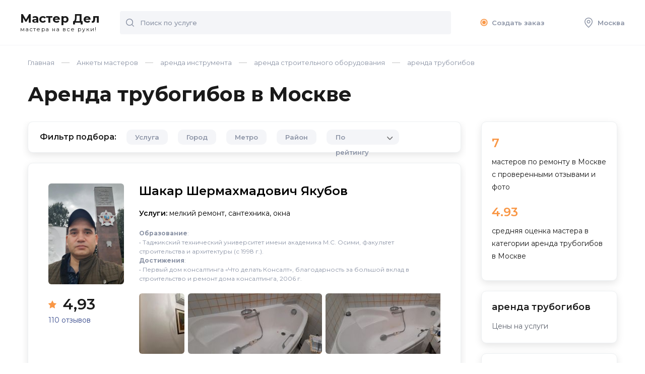

--- FILE ---
content_type: text/html; charset=UTF-8
request_url: https://masterdel.ru/master/arenda-trubogibov/
body_size: 40827
content:

<!DOCTYPE html >
<html lang="ru">
<head>
    <meta name="viewport" content="width=device-width, initial-scale=1">
	<title>Аренда трубогибов в Москве:  цены, отзывы, большой выбор на «МастерДел»</title>
    <meta http-equiv="Content-Type" content="text/html; charset=UTF-8" />
<meta name="robots" content="index, follow" />
<meta name="description" content="Интересует аренда трубогибов в Москве? На «МастерДел» большой выбор трубогибов в аренду, выгодные цены!" />
<link href="/local/components/profi/masters.list/templates/.default/style.css?1696587057127" type="text/css"  rel="stylesheet" />
<link href="/local/templates/Masterdel/css/style.css?170358629274208" type="text/css"  data-template-style="true"  rel="stylesheet" />
<link href="/local/templates/Masterdel/fontawesome/css/all.min.css?169357845159344" type="text/css"  data-template-style="true"  rel="stylesheet" />
<link href="/local/templates/Masterdel/css/custom.css?169357845114144" type="text/css"  data-template-style="true"  rel="stylesheet" />
<link href="/local/templates/Masterdel/template_styles.css?1703586292863" type="text/css"  data-template-style="true"  rel="stylesheet" />
    
       
    <link rel="preconnect" href="https://fonts.gstatic.com">
    <link href="https://fonts.googleapis.com/css2?family=Montserrat:ital,wght@0,300;0,400;0,500;0,600;0,700;0,800;0,900;1,400&display=swap" rel="stylesheet">


        
    <link rel="icon" href="/local/templates/Masterdel/favicon.ico" type="image/x-icon">
	<link rel="shortcut icon" href="/local/templates/Masterdel/favicon.ico" type="image/x-icon">
    
    <!-- Google Tag Manager -->
<script data-skip-moving="true">(function(w,d,s,l,i){w[l]=w[l]||[];w[l].push({'gtm.start':
new Date().getTime(),event:'gtm.js'});var f=d.getElementsByTagName(s)[0],
j=d.createElement(s),dl=l!='dataLayer'?'&l='+l:'';j.async=true;j.src=
'https://www.googletagmanager.com/gtm.js?id='+i+dl;f.parentNode.insertBefore(j,f);
})(window,document,'script','dataLayer','GTM-NDF9SC');</script>
<!-- End Google Tag Manager -->    
</head>

<body class=" ">

	
		
	<!-- Yandex.Metrika counter -->
		<noscript><div><img src="https://mc.yandex.ru/watch/18818494" style="position:absolute; left:-9999px;" alt="" /></div></noscript>
	<!-- /Yandex.Metrika counter -->



<!-- Google Tag Manager (noscript) -->
<noscript><iframe src="https://www.googletagmanager.com/ns.html?id=GTM-NDF9SC"
height="0" width="0" style="display:none;visibility:hidden"></iframe></noscript>
<!-- End Google Tag Manager (noscript) -->



	
	
		
	<div id="ajax_loader"></div>
		
	<div id="page">
        <div class="page_inner">
	        
	        
	        <header>
                <div class="mobile_fixed">
                    <div class="open_menu none">
                        <svg width="20" height="20" viewBox="0 0 20 20" fill="none" xmlns="http://www.w3.org/2000/svg">
                            <path d="M19 2H1C0.4 2 0 1.6 0 1C0 0.4 0.4 0 1 0H19C19.6 0 20 0.4 20 1C20 1.6 19.6 2 19 2Z" fill="#8B93A5" />
                            <path d="M19 20H1C0.4 20 0 19.6 0 19C0 18.4 0.4 18 1 18H19C19.6 18 20 18.4 20 19C20 19.6 19.6 20 19 20Z" fill="#8B93A5" />
                            <path d="M19 11H1C0.4 11 0 10.6 0 10C0 9.4 0.4 9 1 9H19C19.6 9 20 9.4 20 10C20 10.6 19.6 11 19 11Z" fill="#8B93A5" />
                        </svg>
                    </div>
                    <div class="logo">
                        <a href="/">Мастер Дел<span>мастера на все руки!</span></a>

                    </div>
                    <div class="header_mobile">
                                                <div class="header_mobile__wrapper">
                            <div class="open_search none">
                                <svg width="16" height="16" viewBox="0 0 16 16" fill="none" xmlns="http://www.w3.org/2000/svg">
                                    <g clip-path="url(#clip0)">
                                        <path d="M15.8 14.7L12.5 11.4C13.5 10.2 14.1 8.7 14.1 7C14.1 3.1 11 0 7.1 0C3.2 0 0 3.1 0 7C0 10.9 3.1 14 7 14C8.7 14 10.2 13.4 11.4 12.4L14.7 15.7C14.8 15.8 15 15.9 15.2 15.9C15.4 15.9 15.6 15.8 15.7 15.7C16.1 15.5 16.1 15 15.8 14.7ZM1.5 7C1.5 4 4 1.5 7 1.5C10 1.5 12.5 4 12.5 7C12.5 8.4 12 9.7 11.1 10.7C11 10.8 10.8 11 10.7 11.1C9.7 12 8.4 12.5 7 12.5C4 12.5 1.5 10 1.5 7Z" fill="#8B93A5" />
                                    </g>
                                    <defs>
                                        <clipPath id="clip0">
                                            <rect width="16" height="16" fill="white" />
                                        </clipPath>
                                    </defs>
                                </svg>
                            </div>
                            <div class="adres_marker open_city">
                                <svg width="16" height="20" viewBox="0 0 16 20" fill="none" xmlns="http://www.w3.org/2000/svg">
                                    <path d="M8 1.5C11.6 1.5 14.5 4.4 14.5 8C14.5 11.5 10.4 15.9 8 18C5.6 15.9 1.5 11.5 1.5 8C1.5 4.4 4.4 1.5 8 1.5ZM8 0C3.6 0 0 3.6 0 8C0 13.7 8 20 8 20C8 20 16 13.7 16 8C16 3.6 12.4 0 8 0Z" fill="#8B93A5" />
                                    <path d="M8 6C9.1 6 10 6.9 10 8C10 9.1 9.1 10 8 10C6.9 10 6 9.1 6 8C6 6.9 6.9 6 8 6ZM8 4.5C6.1 4.5 4.5 6.1 4.5 8C4.5 9.9 6.1 11.5 8 11.5C9.9 11.5 11.5 9.9 11.5 8C11.5 6.1 9.9 4.5 8 4.5Z" fill="#8B93A5" />
                                </svg>
                            </div>
                        </div>

                    </div>
                    <div class="header_search" id="top_search_form">
                        <form action="/search/" method="get">
                            <input type="text" placeholder="Поиск по услуге" name="q" class="input">
                            <button class="button">
                                <svg width="16" height="16" viewBox="0 0 16 16" fill="none" xmlns="http://www.w3.org/2000/svg">
                                    <g clip-path="url(#clip0)">
                                        <path d="M15.8 14.7L12.5 11.4C13.5 10.2 14.1 8.7 14.1 7C14.1 3.1 11 0 7.1 0C3.2 0 0 3.1 0 7C0 10.9 3.1 14 7 14C8.7 14 10.2 13.4 11.4 12.4L14.7 15.7C14.8 15.8 15 15.9 15.2 15.9C15.4 15.9 15.6 15.8 15.7 15.7C16.1 15.5 16.1 15 15.8 14.7ZM1.5 7C1.5 4 4 1.5 7 1.5C10 1.5 12.5 4 12.5 7C12.5 8.4 12 9.7 11.1 10.7C11 10.8 10.8 11 10.7 11.1C9.7 12 8.4 12.5 7 12.5C4 12.5 1.5 10 1.5 7Z" fill="#8B93A5" />
                                    </g>
                                    <defs>
                                        <clipPath id="clip0">
                                            <rect width="16" height="16" fill="white" />
                                        </clipPath>
                                    </defs>
                                </svg>
                            </button>
                            
                            <div class="search-block-results" style="display: none;">
							 
							</div>
                            
                        </form>
                    </div>
                </div>
                <div class="header_menu">
                    <ul>
                                                                        <li><a href="/wizard/" ><div class="ring-container"><div class="ringring"></div> <div class="circle"></div></div>Создать заказ</a></li>
                        
                        <li class="ajax_block" data-block="my_order"></li>
                        <li class="hide_992">
                            <a href="#" class="open_city">
                                <svg width="16" height="20" viewBox="0 0 16 20" fill="none" xmlns="http://www.w3.org/2000/svg">
                                    <path d="M8 1.5C11.6 1.5 14.5 4.4 14.5 8C14.5 11.5 10.4 15.9 8 18C5.6 15.9 1.5 11.5 1.5 8C1.5 4.4 4.4 1.5 8 1.5ZM8 0C3.6 0 0 3.6 0 8C0 13.7 8 20 8 20C8 20 16 13.7 16 8C16 3.6 12.4 0 8 0Z" fill="#8B93A5" />
                                    <path d="M8 6C9.1 6 10 6.9 10 8C10 9.1 9.1 10 8 10C6.9 10 6 9.1 6 8C6 6.9 6.9 6 8 6ZM8 4.5C6.1 4.5 4.5 6.1 4.5 8C4.5 9.9 6.1 11.5 8 11.5C9.9 11.5 11.5 9.9 11.5 8C11.5 6.1 9.9 4.5 8 4.5Z" fill="#8B93A5" />
                                </svg>
                                Москва                            </a>
                        </li>
                    </ul>
                </div>
                
                
                
 <div class="master_panel" style="display: none;">
    <div class="row">
        <ul class="master_choice">
                    </ul>
        <div class="col hide_992" style="display: none;">
            <div class="show_more_li">+ еще 15 мастеров</div>
        </div>
        <div class="col"><a href="/order/" class="btn">Связаться</a></div>
    </div>
</div>                
                   <script type="application/ld+json">
        {
            "name": "Аренда трубогибов в Москве",
            "@context": "http://schema.org",
            "@type": "Product",
            "aggregateRating": {
                "@type": "AggregateRating",
                "ratingValue": "4.93",
                "reviewCount": "0",
                "worstRating": 0,
                "bestRating": 5
            }
        }
    </script>
                
            </header>
                        
				
            	
            
            <div class="wrap">
	            
	            <div class="breadcrumbs" itemprop="http://schema.org/breadcrumb" itemscope itemtype="http://schema.org/BreadcrumbList"><span itemprop="itemListElement" itemscope itemtype="https://schema.org/ListItem"><a  href="/" title="Главная" itemprop="item"><span itemprop="name">Главная</span><meta itemprop="position" content="1" /></a></span><span itemprop="itemListElement" itemscope itemtype="https://schema.org/ListItem"><a  href="/master/" title="Анкеты мастеров" itemprop="item"><span itemprop="name">Анкеты мастеров</span><meta itemprop="position" content="2" /></a></span><span itemprop="itemListElement" itemscope itemtype="https://schema.org/ListItem"><a  href="/master/arenda-instrumenta/" title="аренда инструмента" itemprop="item"><span itemprop="name">аренда инструмента</span><meta itemprop="position" content="3" /></a></span><span itemprop="itemListElement" itemscope itemtype="https://schema.org/ListItem"><a  href="/master/arenda-stroitelnogo-oborudovaniya/" title="аренда строительного оборудования" itemprop="item"><span itemprop="name">аренда строительного оборудования</span><meta itemprop="position" content="4" /></a></span><span title="аренда трубогибов" itemprop="item" itemprop="itemListElement" itemscope itemtype="https://schema.org/ListItem"><span itemprop="name">аренда трубогибов</span><meta itemprop="position" content="5" /></span></div>	           <div class="caption">
		            
		            <h1 class="page_title">Аренда трубогибов в Москве</h1>                  
	<div class="mobile_filter_opener">
		<div class="open_filter none">
	        <svg width="22" height="20" viewBox="0 0 22 20" fill="none" xmlns="http://www.w3.org/2000/svg">
	            <path d="M21 3H10.9C10.5 1.3 8.9 0 7 0C5.1 0 3.6 1.3 3.1 3H1C0.4 3 0 3.4 0 4C0 4.6 0.4 5 1 5H3.1C3.5 6.7 5.1 8 7 8C8.9 8 10.4 6.7 10.9 5H21C21.6 5 22 4.6 22 4C22 3.4 21.6 3 21 3ZM7 6C6.3 6 5.6 5.6 5.3 5C5.1 4.7 5 4.4 5 4C5 3.6 5.1 3.3 5.3 3C5.6 2.4 6.3 2 7 2C7.7 2 8.4 2.4 8.7 3C8.9 3.3 9 3.6 9 4C9 4.4 8.9 4.7 8.7 5C8.4 5.6 7.7 6 7 6Z" fill="#1A1A1A"></path>
	            <path d="M1 17H11.1C11.5 18.7 13.1 20 15 20C16.9 20 18.4 18.7 18.9 17H21C21.6 17 22 16.6 22 16C22 15.4 21.6 15 21 15H18.9C18.5 13.3 16.9 12 15 12C13.1 12 11.6 13.3 11.1 15H1C0.4 15 0 15.4 0 16C0 16.6 0.4 17 1 17ZM15 14C15.7 14 16.4 14.4 16.7 15C16.9 15.3 17 15.6 17 16C17 16.4 16.9 16.7 16.7 17C16.4 17.6 15.7 18 15 18C14.3 18 13.6 17.6 13.3 17C13.1 16.7 13 16.4 13 16C13 15.6 13.1 15.3 13.3 15C13.6 14.4 14.3 14 15 14Z" fill="#1A1A1A"></path>
	        </svg>
	        Фильтр
	    </div>
	    
	    
	    <div class="filter_item sort_item" >
			
			<div class="select" data-name="sort">
                <div class="select__handle" >
                    <div class="select__handle-value">
                      По рейтингу                    </div>
                    <div class="select__handle-arrow">
                        <span class="icon -down-arrow">
                            
                        </span>
                    </div>
                </div>
                <div class="select__dropdown" >
                                        	 <button type="button" class="select__dropdown-option
						 -is-selected"                               
                            data-value="RATING">По рейтингу</button>
                                        	 <button type="button" class="select__dropdown-option
						 "                               
                            data-value="REVIEWS">По количеству отзывов</button>
                                        	 <button type="button" class="select__dropdown-option
						 "                               
                            data-value="PRICE_DESC">По цене</button>
                                    </div>
            </div>				
    	</div>
	    
	    
	</div>
		            </div>
               
                

<div class="content_row">
	
	<div id="content">
		
	
 




<div class="filter shadow">
    <div class="f_head">Фильтр <span>подбора:</span>
        <div class="close">
            <svg width="18" height="18" viewBox="0 0 18 18" fill="none" xmlns="http://www.w3.org/2000/svg">
                <path d="M10.1 8.99998L17.8 1.29998C18.1 0.999975 18.1 0.499976 17.8 0.199976C17.5 -0.100024 17 -0.100024 16.7 0.199976L8.99998 7.89998L1.29998 0.199976C0.999975 -0.100024 0.499976 -0.100024 0.199976 0.199976C-0.100024 0.499976 -0.100024 0.999975 0.199976 1.29998L7.89998 8.99998L0.199976 16.7C-0.100024 17 -0.100024 17.5 0.199976 17.8C0.399976 17.9 0.599976 18 0.799976 18C0.999976 18 1.19998 17.9 1.29998 17.8L8.99998 10.1L16.7 17.8C16.8 17.9 17 18 17.2 18C17.4 18 17.6 17.9 17.7 17.8C18 17.5 18 17 17.7 16.7L10.1 8.99998Z" fill="#1A1A1A" />
            </svg>
        </div>
    </div>
    <div class="filter_row">

                <div class="filter_item oher_services_filter">
            <div class="filter_triger js_triger_2 hide_992">Услуга</div>
            <div class="filter_value none">Услуга <span>аренда трубогибов</span></div>
            <div class="filter_box filter_mobile_window service shadow">
                <div class="name">
                    <div class="back none"><img src="/local/templates/Masterdel/images/arrow_back.svg" alt="" width="25" height="16" ></div>
                    Выбор услуги
                </div>
                <div class="info">
                    <form action="" class="search_item none">
                        <input type="text" class="input" placeholder="Поиск услуги">
                        <button class="button">
                            <svg width="16" height="16" viewBox="0 0 16 16" fill="none" xmlns="http://www.w3.org/2000/svg">
                                <g clip-path="url(#clip0)">
                                    <path d="M15.8 14.7L12.5 11.4C13.5 10.2 14.1 8.7 14.1 7C14.1 3.1 11 0 7.1 0C3.2 0 0 3.1 0 7C0 10.9 3.1 14 7 14C8.7 14 10.2 13.4 11.4 12.4L14.7 15.7C14.8 15.8 15 15.9 15.2 15.9C15.4 15.9 15.6 15.8 15.7 15.7C16.1 15.5 16.1 15 15.8 14.7ZM1.5 7C1.5 4 4 1.5 7 1.5C10 1.5 12.5 4 12.5 7C12.5 8.4 12 9.7 11.1 10.7C11 10.8 10.8 11 10.7 11.1C9.7 12 8.4 12.5 7 12.5C4 12.5 1.5 10 1.5 7Z" fill="#8B93A5" />
                                </g>
                                <defs>
                                    <clipPath id="clip0">
                                        <rect width="16" height="16" fill="white" />
                                    </clipPath>
                                </defs>
                            </svg>
                        </button>
                    </form>


                    <ul class="scroll">
                        <li>
					<div class="radio">
					<input type="radio" name="oher_services" id="fservice_6716"  data-url="/master/arenda-vagonchikov/" />
					<label for="fservice_6716">аренда вагончиков</label>
					</div>
				</li><li>
					<div class="radio">
					<input type="radio" name="oher_services" id="fservice_6705"  data-url="/master/arenda-vibroplit/" />
					<label for="fservice_6705">аренда виброплит</label>
					</div>
				</li><li>
					<div class="radio">
					<input type="radio" name="oher_services" id="fservice_6694"  data-url="/master/arenda-vibrotrambovok/" />
					<label for="fservice_6694">аренда вибротрамбовок</label>
					</div>
				</li><li>
					<div class="radio">
					<input type="radio" name="oher_services" id="fservice_6711"  data-url="/master/arenda-zahvatov/" />
					<label for="fservice_6711">аренда захватов</label>
					</div>
				</li><li>
					<div class="radio">
					<input type="radio" name="oher_services" id="fservice_6707"  data-url="/master/arenda-inekcionnyh-nasosov/" />
					<label for="fservice_6707">аренда инъекционных насосов</label>
					</div>
				</li><li>
					<div class="radio">
					<input type="radio" name="oher_services" id="fservice_6683"  data-url="/master/arenda-kompressorov/" />
					<label for="fservice_6683">аренда компрессоров</label>
					</div>
				</li><li>
					<div class="radio">
					<input type="radio" name="oher_services" id="fservice_6681"  data-url="/master/arenda-lestnic/" />
					<label for="fservice_6681">аренда лестниц</label>
					</div>
				</li><li>
					<div class="radio">
					<input type="radio" name="oher_services" id="fservice_6719"  data-url="/master/arenda-mini-kranov/" />
					<label for="fservice_6719">аренда мини-кранов</label>
					</div>
				</li><li>
					<div class="radio">
					<input type="radio" name="oher_services" id="fservice_6708"  data-url="/master/arenda-modulnoi-kotelnoi/" />
					<label for="fservice_6708">аренда модульной котельной</label>
					</div>
				</li><li>
					<div class="radio">
					<input type="radio" name="oher_services" id="fservice_6695"  data-url="/master/arenda-oborudovaniya-dlya-betona/" />
					<label for="fservice_6695">аренда оборудования для бетона</label>
					</div>
				</li><li>
					<div class="radio">
					<input type="radio" name="oher_services" id="fservice_6682"  data-url="/master/arenda-opalubki/" />
					<label for="fservice_6682">аренда опалубки</label>
					</div>
				</li><li>
					<div class="radio">
					<input type="radio" name="oher_services" id="fservice_6691"  data-url="/master/arenda-otboinyh-molotkov/" />
					<label for="fservice_6691">аренда отбойных молотков</label>
					</div>
				</li><li>
					<div class="radio">
					<input type="radio" name="oher_services" id="fservice_6704"  data-url="/master/arenda-payalnogo-oborudovaniya/" />
					<label for="fservice_6704">аренда паяльного оборудования</label>
					</div>
				</li><li>
					<div class="radio">
					<input type="radio" name="oher_services" id="fservice_6692"  data-url="/master/arenda-peskostruinogo-oborudovaniya/" />
					<label for="fservice_6692">аренда пескоструйного оборудования</label>
					</div>
				</li><li>
					<div class="radio">
					<input type="radio" name="oher_services" id="fservice_6703"  data-url="/master/arenda-pokrasochnyh-kamer/" />
					<label for="fservice_6703">аренда покрасочных камер</label>
					</div>
				</li><li>
					<div class="radio">
					<input type="radio" name="oher_services" id="fservice_6712"  data-url="/master/arenda-rastvoronasosov/" />
					<label for="fservice_6712">аренда растворонасосов</label>
					</div>
				</li><li>
					<div class="radio">
					<input type="radio" name="oher_services" id="fservice_6684"  data-url="/master/arenda-svarochnogo-oborudovaniya/" />
					<label for="fservice_6684">аренда сварочного оборудования</label>
					</div>
				</li><li>
					<div class="radio">
					<input type="radio" name="oher_services" id="fservice_6718"  data-url="/master/arenda-stremyanki/" />
					<label for="fservice_6718">аренда стремянки</label>
					</div>
				</li><li>
					<div class="radio">
					<input type="radio" name="oher_services" id="fservice_6709"  data-url="/master/arenda-stroitelnyh-lebedok/" />
					<label for="fservice_6709">аренда строительных лебёдок</label>
					</div>
				</li><li>
					<div class="radio">
					<input type="radio" name="oher_services" id="fservice_6679"  data-url="/master/arenda-stroitelnyh-lesov/" />
					<label for="fservice_6679">аренда строительных лесов</label>
					</div>
				</li><li>
					<div class="radio">
					<input type="radio" name="oher_services" id="fservice_6710"  data-url="/master/arenda-talei/" />
					<label for="fservice_6710">аренда талей</label>
					</div>
				</li><li>
					<div class="radio">
					<input type="radio" name="oher_services" id="fservice_6715"  data-url="/master/arenda-telferov/" />
					<label for="fservice_6715">аренда тельферов</label>
					</div>
				</li><li>
					<div class="radio">
					<input type="radio" name="oher_services" id="fservice_6713"  data-url="/master/arenda-torkret-ustanovok/" />
					<label for="fservice_6713">аренда торкрет-установок</label>
					</div>
				</li><li>
					<div class="radio">
					<input type="radio" name="oher_services" id="fservice_6693" checked="checked" data-url="/master/arenda-trubogibov/" />
					<label for="fservice_6693">аренда трубогибов</label>
					</div>
				</li><li>
					<div class="radio">
					<input type="radio" name="oher_services" id="fservice_6706"  data-url="/master/arenda-ciklevochnyh-mashin/" />
					<label for="fservice_6706">аренда циклёвочных машин</label>
					</div>
				</li><li>
					<div class="radio">
					<input type="radio" name="oher_services" id="fservice_6717"  data-url="/master/arenda-cirkulyarnyh-pil/" />
					<label for="fservice_6717">аренда циркулярных пил</label>
					</div>
				</li><li>
					<div class="radio">
					<input type="radio" name="oher_services" id="fservice_6714"  data-url="/master/arenda-shvonarezchikov/" />
					<label for="fservice_6714">аренда швонарезчиков</label>
					</div>
				</li>                    </ul>
                </div>
            </div>


            <div style="display: none;" class="popup_content" >
                                                <dl>
                    <dt>а</dt>

                    
                    <div class="check2">
                        <label for="fservice_6716" >аренда вагончиков</label>
                    </div>
                    
                    <div class="check2">
                        <label for="fservice_6705" >аренда виброплит</label>
                    </div>
                    
                    <div class="check2">
                        <label for="fservice_6694" >аренда вибротрамбовок</label>
                    </div>
                    
                    <div class="check2">
                        <label for="fservice_6711" >аренда захватов</label>
                    </div>
                    
                    <div class="check2">
                        <label for="fservice_6707" >аренда инъекционных насосов</label>
                    </div>
                    
                    <div class="check2">
                        <label for="fservice_6683" >аренда компрессоров</label>
                    </div>
                    
                    <div class="check2">
                        <label for="fservice_6681" >аренда лестниц</label>
                    </div>
                    
                    <div class="check2">
                        <label for="fservice_6719" >аренда мини-кранов</label>
                    </div>
                    
                    <div class="check2">
                        <label for="fservice_6708" >аренда модульной котельной</label>
                    </div>
                    
                    <div class="check2">
                        <label for="fservice_6695" >аренда оборудования для бетона</label>
                    </div>
                    
                    <div class="check2">
                        <label for="fservice_6682" >аренда опалубки</label>
                    </div>
                    
                    <div class="check2">
                        <label for="fservice_6691" >аренда отбойных молотков</label>
                    </div>
                    
                    <div class="check2">
                        <label for="fservice_6704" >аренда паяльного оборудования</label>
                    </div>
                    
                    <div class="check2">
                        <label for="fservice_6692" >аренда пескоструйного оборудования</label>
                    </div>
                    
                    <div class="check2">
                        <label for="fservice_6703" >аренда покрасочных камер</label>
                    </div>
                    
                    <div class="check2">
                        <label for="fservice_6712" >аренда растворонасосов</label>
                    </div>
                    
                    <div class="check2">
                        <label for="fservice_6684" >аренда сварочного оборудования</label>
                    </div>
                    
                    <div class="check2">
                        <label for="fservice_6718" >аренда стремянки</label>
                    </div>
                    
                    <div class="check2">
                        <label for="fservice_6709" >аренда строительных лебёдок</label>
                    </div>
                    
                    <div class="check2">
                        <label for="fservice_6679" >аренда строительных лесов</label>
                    </div>
                    
                    <div class="check2">
                        <label for="fservice_6710" >аренда талей</label>
                    </div>
                    
                    <div class="check2">
                        <label for="fservice_6715" >аренда тельферов</label>
                    </div>
                    
                    <div class="check2">
                        <label for="fservice_6713" >аренда торкрет-установок</label>
                    </div>
                    
                    <div class="check2">
                        <label for="fservice_6693" class="active">аренда трубогибов</label>
                    </div>
                    
                    <div class="check2">
                        <label for="fservice_6706" >аренда циклёвочных машин</label>
                    </div>
                    
                    <div class="check2">
                        <label for="fservice_6717" >аренда циркулярных пил</label>
                    </div>
                    
                    <div class="check2">
                        <label for="fservice_6714" >аренда швонарезчиков</label>
                    </div>
                                    </dl>
            </div>

        </div>




            
    <div class="filter_item region_filter ">
        <div class="filter_triger js_triger_2 hide_992">
            <i>Город</i><span class="values"></span>
            <span class="cancel_filter"><svg width="18" height="18" viewBox="0 0 18 18" fill="none" xmlns="http://www.w3.org/2000/svg">
                        <path d="M10.1 8.99998L17.8 1.29998C18.1 0.999975 18.1 0.499976 17.8 0.199976C17.5 -0.100024 17 -0.100024 16.7 0.199976L8.99998 7.89998L1.29998 0.199976C0.999975 -0.100024 0.499976 -0.100024 0.199976 0.199976C-0.100024 0.499976 -0.100024 0.999975 0.199976 1.29998L7.89998 8.99998L0.199976 16.7C-0.100024 17 -0.100024 17.5 0.199976 17.8C0.399976 17.9 0.599976 18 0.799976 18C0.999976 18 1.19998 17.9 1.29998 17.8L8.99998 10.1L16.7 17.8C16.8 17.9 17 18 17.2 18C17.4 18 17.6 17.9 17.7 17.8C18 17.5 18 17 17.7 16.7L10.1 8.99998Z" fill="#1A1A1A"></path>
                    </svg></span>

        </div>
        <div class="filter_value none">Город<span></span></div>
        <div class="filter_box filter_mobile_window raion shadow">
            <div class="name">
                <div class="back none"><img src="/local/templates/Masterdel/images/arrow_back.svg" alt=""  width="25" height="16" ></div>
                Поиск города
            </div>
            <div class="info">
                <form action="" class="search_item none">
                    <input type="text" class="input" placeholder="Санкт- Петербург">
                    <button class="button">
                        <svg width="16" height="16" viewBox="0 0 16 16" fill="none" xmlns="http://www.w3.org/2000/svg">
                            <g clip-path="url(#clip0)">
                                <path d="M15.8 14.7L12.5 11.4C13.5 10.2 14.1 8.7 14.1 7C14.1 3.1 11 0 7.1 0C3.2 0 0 3.1 0 7C0 10.9 3.1 14 7 14C8.7 14 10.2 13.4 11.4 12.4L14.7 15.7C14.8 15.8 15 15.9 15.2 15.9C15.4 15.9 15.6 15.8 15.7 15.7C16.1 15.5 16.1 15 15.8 14.7ZM1.5 7C1.5 4 4 1.5 7 1.5C10 1.5 12.5 4 12.5 7C12.5 8.4 12 9.7 11.1 10.7C11 10.8 10.8 11 10.7 11.1C9.7 12 8.4 12.5 7 12.5C4 12.5 1.5 10 1.5 7Z" fill="#8B93A5" />
                            </g>
                            <defs>
                                <clipPath id="clip0">
                                    <rect width="16" height="16" fill="white" />
                                </clipPath>
                            </defs>
                        </svg>
                    </button>
                </form>
                <ul class="scroll">
                                            <li>
                            <div class="check">
                                <input type="checkbox" id="city_13654"
                                       name="city"
                                        value="alabushevo" />
                                <label for="city_13654">Алабушево</label>
                            </div>
                        </li>
                                            <li>
                            <div class="check">
                                <input type="checkbox" id="city_10674"
                                       name="city"
                                        value="andreevka" />
                                <label for="city_10674">Андреевка</label>
                            </div>
                        </li>
                                            <li>
                            <div class="check">
                                <input type="checkbox" id="city_10675"
                                       name="city"
                                        value="aprelevka" />
                                <label for="city_10675">Апрелевка</label>
                            </div>
                        </li>
                                            <li>
                            <div class="check">
                                <input type="checkbox" id="city_10676"
                                       name="city"
                                        value="arhangelskoe" />
                                <label for="city_10676">Архангельское</label>
                            </div>
                        </li>
                                            <li>
                            <div class="check">
                                <input type="checkbox" id="city_10132"
                                       name="city"
                                        value="balashiha" />
                                <label for="city_10132">Балашиха</label>
                            </div>
                        </li>
                                            <li>
                            <div class="check">
                                <input type="checkbox" id="city_10677"
                                       name="city"
                                        value="barviha" />
                                <label for="city_10677">Барвиха</label>
                            </div>
                        </li>
                                            <li>
                            <div class="check">
                                <input type="checkbox" id="city_10142"
                                       name="city"
                                        value="noginsk" />
                                <label for="city_10142">Богородский</label>
                            </div>
                        </li>
                                            <li>
                            <div class="check">
                                <input type="checkbox" id="city_200420"
                                       name="city"
                                        value="bronnicy" />
                                <label for="city_200420">Бронницы</label>
                            </div>
                        </li>
                                            <li>
                            <div class="check">
                                <input type="checkbox" id="city_10679"
                                       name="city"
                                        value="bykovo" />
                                <label for="city_10679">Быково</label>
                            </div>
                        </li>
                                            <li>
                            <div class="check">
                                <input type="checkbox" id="city_10682"
                                       name="city"
                                        value="vniissok" />
                                <label for="city_10682">ВНИИССОК</label>
                            </div>
                        </li>
                                            <li>
                            <div class="check">
                                <input type="checkbox" id="city_10681"
                                       name="city"
                                        value="vatutinki" />
                                <label for="city_10681">Ватутинки</label>
                            </div>
                        </li>
                                            <li>
                            <div class="check">
                                <input type="checkbox" id="city_12214"
                                       name="city"
                                        value="vereya" />
                                <label for="city_12214">Верея</label>
                            </div>
                        </li>
                                            <li>
                            <div class="check">
                                <input type="checkbox" id="city_10168"
                                       name="city"
                                        value="vidnoe" />
                                <label for="city_10168">Видное</label>
                            </div>
                        </li>
                                            <li>
                            <div class="check">
                                <input type="checkbox" id="city_10680"
                                       name="city"
                                        value="dmitrov-vnukovo" />
                                <label for="city_10680">Внуково</label>
                            </div>
                        </li>
                                            <li>
                            <div class="check">
                                <input type="checkbox" id="city_12215"
                                       name="city"
                                        value="volokolamsk" />
                                <label for="city_12215">Волоколамский</label>
                            </div>
                        </li>
                                            <li>
                            <div class="check">
                                <input type="checkbox" id="city_10155"
                                       name="city"
                                        value="voskresensk" />
                                <label for="city_10155">Воскресенск</label>
                            </div>
                        </li>
                                            <li>
                            <div class="check">
                                <input type="checkbox" id="city_12216"
                                       name="city"
                                        value="vysokovsk" />
                                <label for="city_12216">Высоковск</label>
                            </div>
                        </li>
                                            <li>
                            <div class="check">
                                <input type="checkbox" id="city_10684"
                                       name="city"
                                        value="gazoprovod" />
                                <label for="city_10684">Газопровод</label>
                            </div>
                        </li>
                                            <li>
                            <div class="check">
                                <input type="checkbox" id="city_10683"
                                       name="city"
                                        value="golicyno" />
                                <label for="city_10683">Голицыно</label>
                            </div>
                        </li>
                                            <li>
                            <div class="check">
                                <input type="checkbox" id="city_13656"
                                       name="city"
                                        value="goluboe" />
                                <label for="city_13656">Голубое</label>
                            </div>
                        </li>
                                            <li>
                            <div class="check">
                                <input type="checkbox" id="city_10182"
                                       name="city"
                                        value="dedovsk" />
                                <label for="city_10182">Дедовск</label>
                            </div>
                        </li>
                                            <li>
                            <div class="check">
                                <input type="checkbox" id="city_200397"
                                       name="city"
                                        value="dzerzhinskii" />
                                <label for="city_200397">Дзержинский</label>
                            </div>
                        </li>
                                            <li>
                            <div class="check">
                                <input type="checkbox" id="city_10163"
                                       name="city"
                                        value="dmitrov" />
                                <label for="city_10163">Дмитровский</label>
                            </div>
                        </li>
                                            <li>
                            <div class="check">
                                <input type="checkbox" id="city_200274"
                                       name="city"
                                        value="dolgoprudnyi" />
                                <label for="city_200274">Долгопрудный</label>
                            </div>
                        </li>
                                            <li>
                            <div class="check">
                                <input type="checkbox" id="city_10135"
                                       name="city"
                                        value="domodedovo" />
                                <label for="city_10135">Домодедово</label>
                            </div>
                        </li>
                                            <li>
                            <div class="check">
                                <input type="checkbox" id="city_12217"
                                       name="city"
                                        value="drezna" />
                                <label for="city_12217">Дрезна</label>
                            </div>
                        </li>
                                            <li>
                            <div class="check">
                                <input type="checkbox" id="city_200558"
                                       name="city"
                                        value="dubna" />
                                <label for="city_200558">Дубна</label>
                            </div>
                        </li>
                                            <li>
                            <div class="check">
                                <input type="checkbox" id="city_10161"
                                       name="city"
                                        value="egorevsk" />
                                <label for="city_10161">Егорьевск</label>
                            </div>
                        </li>
                                            <li>
                            <div class="check">
                                <input type="checkbox" id="city_13658"
                                       name="city"
                                        value="zhavoronki" />
                                <label for="city_13658">Жаворонки</label>
                            </div>
                        </li>
                                            <li>
                            <div class="check">
                                <input type="checkbox" id="city_13663"
                                       name="city"
                                        value="poselok-zheleznodorozh" />
                                <label for="city_13663">Железнодорожный</label>
                            </div>
                        </li>
                                            <li>
                            <div class="check">
                                <input type="checkbox" id="city_200285"
                                       name="city"
                                        value="zhukovskii" />
                                <label for="city_200285">Жуковский</label>
                            </div>
                        </li>
                                            <li>
                            <div class="check">
                                <input type="checkbox" id="city_12218"
                                       name="city"
                                        value="zarajsk" />
                                <label for="city_12218">Зарайск</label>
                            </div>
                        </li>
                                            <li>
                            <div class="check">
                                <input type="checkbox" id="city_10685"
                                       name="city"
                                        value="zvenigorod" />
                                <label for="city_10685">Звенигород</label>
                            </div>
                        </li>
                                            <li>
                            <div class="check">
                                <input type="checkbox" id="city_10137"
                                       name="city"
                                        value="zelenograd" />
                                <label for="city_10137">Зеленоград</label>
                            </div>
                        </li>
                                            <li>
                            <div class="check">
                                <input type="checkbox" id="city_200394"
                                       name="city"
                                        value="ivanteevka" />
                                <label for="city_200394">Ивантеевка</label>
                            </div>
                        </li>
                                            <li>
                            <div class="check">
                                <input type="checkbox" id="city_13645"
                                       name="city"
                                        value="iksha" />
                                <label for="city_13645">Икша</label>
                            </div>
                        </li>
                                            <li>
                            <div class="check">
                                <input type="checkbox" id="city_10175"
                                       name="city"
                                        value="istra" />
                                <label for="city_10175">Истра</label>
                            </div>
                        </li>
                                            <li>
                            <div class="check">
                                <input type="checkbox" id="city_12219"
                                       name="city"
                                        value="kashira" />
                                <label for="city_12219">Кашира</label>
                            </div>
                        </li>
                                            <li>
                            <div class="check">
                                <input type="checkbox" id="city_10167"
                                       name="city"
                                        value="klimovsk" />
                                <label for="city_10167">Климовск</label>
                            </div>
                        </li>
                                            <li>
                            <div class="check">
                                <input type="checkbox" id="city_10157"
                                       name="city"
                                        value="klin" />
                                <label for="city_10157">Клин</label>
                            </div>
                        </li>
                                            <li>
                            <div class="check">
                                <input type="checkbox" id="city_10688"
                                       name="city"
                                        value="kokoshkino" />
                                <label for="city_10688">Кокошкино</label>
                            </div>
                        </li>
                                            <li>
                            <div class="check">
                                <input type="checkbox" id="city_10147"
                                       name="city"
                                        value="kolomna" />
                                <label for="city_10147">Коломна</label>
                            </div>
                        </li>
                                            <li>
                            <div class="check">
                                <input type="checkbox" id="city_10687"
                                       name="city"
                                        value="kommunarka-poselok" />
                                <label for="city_10687">Коммунарка</label>
                            </div>
                        </li>
                                            <li>
                            <div class="check">
                                <input type="checkbox" id="city_200286"
                                       name="city"
                                        value="korolev" />
                                <label for="city_200286">Королёв</label>
                            </div>
                        </li>
                                            <li>
                            <div class="check">
                                <input type="checkbox" id="city_10188"
                                       name="city"
                                        value="kraskovo" />
                                <label for="city_10188">Красково</label>
                            </div>
                        </li>
                                            <li>
                            <div class="check">
                                <input type="checkbox" id="city_200413"
                                       name="city"
                                        value="krasnoarmeisk" />
                                <label for="city_200413">Красноармейск</label>
                            </div>
                        </li>
                                            <li>
                            <div class="check">
                                <input type="checkbox" id="city_10139"
                                       name="city"
                                        value="krasnogorsk" />
                                <label for="city_10139">Красногорск</label>
                            </div>
                        </li>
                                            <li>
                            <div class="check">
                                <input type="checkbox" id="city_12220"
                                       name="city"
                                        value="krasnozavodsk" />
                                <label for="city_12220">Краснозаводск</label>
                            </div>
                        </li>
                                            <li>
                            <div class="check">
                                <input type="checkbox" id="city_200399"
                                       name="city"
                                        value="krasnoznamensk" />
                                <label for="city_200399">Краснознаменск</label>
                            </div>
                        </li>
                                            <li>
                            <div class="check">
                                <input type="checkbox" id="city_10183"
                                       name="city"
                                        value="kubinka" />
                                <label for="city_10183">Кубинка</label>
                            </div>
                        </li>
                                            <li>
                            <div class="check">
                                <input type="checkbox" id="city_12221"
                                       name="city"
                                        value="kurovskoe" />
                                <label for="city_12221">Куровское</label>
                            </div>
                        </li>
                                            <li>
                            <div class="check">
                                <input type="checkbox" id="city_13659"
                                       name="city"
                                        value="kuchino" />
                                <label for="city_13659">Кучино</label>
                            </div>
                        </li>
                                            <li>
                            <div class="check">
                                <input type="checkbox" id="city_10689"
                                       name="city"
                                        value="lesnoi-gorodok" />
                                <label for="city_10689">Лесной городок</label>
                            </div>
                        </li>
                                            <li>
                            <div class="check">
                                <input type="checkbox" id="city_12222"
                                       name="city"
                                        value="likino-dulevo" />
                                <label for="city_12222">Ликино-Дулёво</label>
                            </div>
                        </li>
                                            <li>
                            <div class="check">
                                <input type="checkbox" id="city_200359"
                                       name="city"
                                        value="lobnya" />
                                <label for="city_200359">Лобня</label>
                            </div>
                        </li>
                                            <li>
                            <div class="check">
                                <input type="checkbox" id="city_10181"
                                       name="city"
                                        value="losino-petrovskii" />
                                <label for="city_10181">Лосино-Петровский</label>
                            </div>
                        </li>
                                            <li>
                            <div class="check">
                                <input type="checkbox" id="city_10192"
                                       name="city"
                                        value="luhovicy" />
                                <label for="city_10192">Луховицы</label>
                            </div>
                        </li>
                                            <li>
                            <div class="check">
                                <input type="checkbox" id="city_200396"
                                       name="city"
                                        value="lytkarino" />
                                <label for="city_200396">Лыткарино</label>
                            </div>
                        </li>
                                            <li>
                            <div class="check">
                                <input type="checkbox" id="city_10140"
                                       name="city"
                                        value="lyubercy" />
                                <label for="city_10140">Люберцы</label>
                            </div>
                        </li>
                                            <li>
                            <div class="check">
                                <input type="checkbox" id="city_10690"
                                       name="city"
                                        value="malahovka" />
                                <label for="city_10690">Малаховка</label>
                            </div>
                        </li>
                                            <li>
                            <div class="check">
                                <input type="checkbox" id="city_13649"
                                       name="city"
                                        value="mendeleevo" />
                                <label for="city_13649">Менделеево</label>
                            </div>
                        </li>
                                            <li>
                            <div class="check">
                                <input type="checkbox" id="city_10179"
                                       name="city"
                                        value="mozhaisk" />
                                <label for="city_10179">Можайск</label>
                            </div>
                        </li>
                                            <li>
                            <div class="check">
                                <input type="checkbox" id="city_13646"
                                       name="city"
                                        value="monino" />
                                <label for="city_13646">Монино</label>
                            </div>
                        </li>
                                            <li>
                            <div class="check">
                                <input type="checkbox" id="city_10691"
                                       name="city"
                                        value="moskovskii-moskovskii" />
                                <label for="city_10691">Московский</label>
                            </div>
                        </li>
                                            <li>
                            <div class="check">
                                <input type="checkbox" id="city_10159"
                                       name="city"
                                        value="naro-fominsk" />
                                <label for="city_10159">Наро-Фоминск</label>
                            </div>
                        </li>
                                            <li>
                            <div class="check">
                                <input type="checkbox" id="city_10176"
                                       name="city"
                                        value="nahabino" />
                                <label for="city_10176">Нахабино</label>
                            </div>
                        </li>
                                            <li>
                            <div class="check">
                                <input type="checkbox" id="city_13648"
                                       name="city"
                                        value="nemchinovka" />
                                <label for="city_13648">Немчиновка</label>
                            </div>
                        </li>
                                            <li>
                            <div class="check">
                                <input type="checkbox" id="city_10693"
                                       name="city"
                                        value="nikolina-gora" />
                                <label for="city_10693">Николина гора</label>
                            </div>
                        </li>
                                            <li>
                            <div class="check">
                                <input type="checkbox" id="city_13652"
                                       name="city"
                                        value="obuhovo" />
                                <label for="city_13652">Обухово</label>
                            </div>
                        </li>
                                            <li>
                            <div class="check">
                                <input type="checkbox" id="city_10143"
                                       name="city"
                                        value="odincovo" />
                                <label for="city_10143">Одинцово</label>
                            </div>
                        </li>
                                            <li>
                            <div class="check">
                                <input type="checkbox" id="city_12223"
                                       name="city"
                                        value="ozherele" />
                                <label for="city_12223">Ожерелье</label>
                            </div>
                        </li>
                                            <li>
                            <div class="check">
                                <input type="checkbox" id="city_12224"
                                       name="city"
                                        value="ozery" />
                                <label for="city_12224">Озёры</label>
                            </div>
                        </li>
                                            <li>
                            <div class="check">
                                <input type="checkbox" id="city_10694"
                                       name="city"
                                        value="lyubercy-oktyabrskii" />
                                <label for="city_10694">Октябрьский</label>
                            </div>
                        </li>
                                            <li>
                            <div class="check">
                                <input type="checkbox" id="city_10695"
                                       name="city"
                                        value="opaliha" />
                                <label for="city_10695">Опалиха</label>
                            </div>
                        </li>
                                            <li>
                            <div class="check">
                                <input type="checkbox" id="city_10150"
                                       name="city"
                                        value="orehovo-zuevo" />
                                <label for="city_10150">Орехово-Зуево</label>
                            </div>
                        </li>
                                            <li>
                            <div class="check">
                                <input type="checkbox" id="city_10696"
                                       name="city"
                                        value="ochakovo" />
                                <label for="city_10696">Очаково</label>
                            </div>
                        </li>
                                            <li>
                            <div class="check">
                                <input type="checkbox" id="city_10697"
                                       name="city"
                                        value="pavlovskaya-sloboda" />
                                <label for="city_10697">Павловская слобода</label>
                            </div>
                        </li>
                                            <li>
                            <div class="check">
                                <input type="checkbox" id="city_10479"
                                       name="city"
                                        value="pavlovskii-posad" />
                                <label for="city_10479">Павловский Посад</label>
                            </div>
                        </li>
                                            <li>
                            <div class="check">
                                <input type="checkbox" id="city_12225"
                                       name="city"
                                        value="peresvet" />
                                <label for="city_12225">Пересвет</label>
                            </div>
                        </li>
                                            <li>
                            <div class="check">
                                <input type="checkbox" id="city_10144"
                                       name="city"
                                        value="podolsk" />
                                <label for="city_10144">Подольск</label>
                            </div>
                        </li>
                                            <li>
                            <div class="check">
                                <input type="checkbox" id="city_200398"
                                       name="city"
                                        value="protvino" />
                                <label for="city_200398">Протвино</label>
                            </div>
                        </li>
                                            <li>
                            <div class="check">
                                <input type="checkbox" id="city_13657"
                                       name="city"
                                        value="putilkovo" />
                                <label for="city_13657">Путилково</label>
                            </div>
                        </li>
                                            <li>
                            <div class="check">
                                <input type="checkbox" id="city_10154"
                                       name="city"
                                        value="pushkino" />
                                <label for="city_10154">Пушкино</label>
                            </div>
                        </li>
                                            <li>
                            <div class="check">
                                <input type="checkbox" id="city_200562"
                                       name="city"
                                        value="puschino" />
                                <label for="city_200562">Пущино</label>
                            </div>
                        </li>
                                            <li>
                            <div class="check">
                                <input type="checkbox" id="city_10698"
                                       name="city"
                                        value="razvilka" />
                                <label for="city_10698">Развилка</label>
                            </div>
                        </li>
                                            <li>
                            <div class="check">
                                <input type="checkbox" id="city_10156"
                                       name="city"
                                        value="ramenskoe" />
                                <label for="city_10156">Раменское</label>
                            </div>
                        </li>
                                            <li>
                            <div class="check">
                                <input type="checkbox" id="city_10145"
                                       name="city"
                                        value="reutov" />
                                <label for="city_10145">Реутов</label>
                            </div>
                        </li>
                                            <li>
                            <div class="check">
                                <input type="checkbox" id="city_200435"
                                       name="city"
                                        value="roshal" />
                                <label for="city_200435">Рошаль</label>
                            </div>
                        </li>
                                            <li>
                            <div class="check">
                                <input type="checkbox" id="city_12228"
                                       name="city"
                                        value="ruza" />
                                <label for="city_12228">Руза</label>
                            </div>
                        </li>
                                            <li>
                            <div class="check">
                                <input type="checkbox" id="city_10699"
                                       name="city"
                                        value="saltykovka" />
                                <label for="city_10699">Салтыковка</label>
                            </div>
                        </li>
                                            <li>
                            <div class="check">
                                <input type="checkbox" id="city_10701"
                                       name="city"
                                        value="naro-fominskii-selyatino-poselok" />
                                <label for="city_10701">Селятино</label>
                            </div>
                        </li>
                                            <li>
                            <div class="check">
                                <input type="checkbox" id="city_10152"
                                       name="city"
                                        value="sergiev-posad" />
                                <label for="city_10152">Сергиев Посад</label>
                            </div>
                        </li>
                                            <li>
                            <div class="check">
                                <input type="checkbox" id="city_10149"
                                       name="city"
                                        value="serpuhov" />
                                <label for="city_10149">Серпухов</label>
                            </div>
                        </li>
                                            <li>
                            <div class="check">
                                <input type="checkbox" id="city_10700"
                                       name="city"
                                        value="snegiri" />
                                <label for="city_10700">Снегири</label>
                            </div>
                        </li>
                                            <li>
                            <div class="check">
                                <input type="checkbox" id="city_10165"
                                       name="city"
                                        value="solnechnogorsk" />
                                <label for="city_10165">Солнечногорск</label>
                            </div>
                        </li>
                                            <li>
                            <div class="check">
                                <input type="checkbox" id="city_13647"
                                       name="city"
                                        value="sofrino" />
                                <label for="city_13647">Софрино</label>
                            </div>
                        </li>
                                            <li>
                            <div class="check">
                                <input type="checkbox" id="city_10184"
                                       name="city"
                                        value="staraya-kupavna" />
                                <label for="city_10184">Старая Купавна</label>
                            </div>
                        </li>
                                            <li>
                            <div class="check">
                                <input type="checkbox" id="city_10162"
                                       name="city"
                                        value="stupino" />
                                <label for="city_10162">Ступино</label>
                            </div>
                        </li>
                                            <li>
                            <div class="check">
                                <input type="checkbox" id="city_10702"
                                       name="city"
                                        value="shodnya" />
                                <label for="city_10702">Сходня</label>
                            </div>
                        </li>
                                            <li>
                            <div class="check">
                                <input type="checkbox" id="city_12229"
                                       name="city"
                                        value="taldom" />
                                <label for="city_12229">Талдом</label>
                            </div>
                        </li>
                                            <li>
                            <div class="check">
                                <input type="checkbox" id="city_10180"
                                       name="city"
                                        value="tomilino" />
                                <label for="city_10180">Томилино</label>
                            </div>
                        </li>
                                            <li>
                            <div class="check">
                                <input type="checkbox" id="city_10173"
                                       name="city"
                                        value="troick" />
                                <label for="city_10173">Троицк</label>
                            </div>
                        </li>
                                            <li>
                            <div class="check">
                                <input type="checkbox" id="city_10703"
                                       name="city"
                                        value="trehgorka" />
                                <label for="city_10703">Трёхгорка</label>
                            </div>
                        </li>
                                            <li>
                            <div class="check">
                                <input type="checkbox" id="city_10704"
                                       name="city"
                                        value="udelnaya" />
                                <label for="city_10704">Удельная</label>
                            </div>
                        </li>
                                            <li>
                            <div class="check">
                                <input type="checkbox" id="city_13655"
                                       name="city"
                                        value="firsanovka" />
                                <label for="city_13655">Фирсановка</label>
                            </div>
                        </li>
                                            <li>
                            <div class="check">
                                <input type="checkbox" id="city_200395"
                                       name="city"
                                        value="fryazino" />
                                <label for="city_200395">Фрязино</label>
                            </div>
                        </li>
                                            <li>
                            <div class="check">
                                <input type="checkbox" id="city_200331"
                                       name="city"
                                        value="himki" />
                                <label for="city_200331">Химки</label>
                            </div>
                        </li>
                                            <li>
                            <div class="check">
                                <input type="checkbox" id="city_12230"
                                       name="city"
                                        value="hotkovo" />
                                <label for="city_12230">Хотьково</label>
                            </div>
                        </li>
                                            <li>
                            <div class="check">
                                <input type="checkbox" id="city_10158"
                                       name="city"
                                        value="chehov" />
                                <label for="city_10158">Чехов</label>
                            </div>
                        </li>
                                            <li>
                            <div class="check">
                                <input type="checkbox" id="city_10190"
                                       name="city"
                                        value="shatura" />
                                <label for="city_10190">Шатура</label>
                            </div>
                        </li>
                                            <li>
                            <div class="check">
                                <input type="checkbox" id="city_10178"
                                       name="city"
                                        value="sherbinka" />
                                <label for="city_10178">Щербинка</label>
                            </div>
                        </li>
                                            <li>
                            <div class="check">
                                <input type="checkbox" id="city_10151"
                                       name="city"
                                        value="shelkovo" />
                                <label for="city_10151">Щёлково</label>
                            </div>
                        </li>
                                            <li>
                            <div class="check">
                                <input type="checkbox" id="city_200407"
                                       name="city"
                                        value="elektrogorsk" />
                                <label for="city_200407">Электрогорск</label>
                            </div>
                        </li>
                                            <li>
                            <div class="check">
                                <input type="checkbox" id="city_10148"
                                       name="city"
                                        value="elektrostal" />
                                <label for="city_10148">Электросталь</label>
                            </div>
                        </li>
                                            <li>
                            <div class="check">
                                <input type="checkbox" id="city_10185"
                                       name="city"
                                        value="elektrougli" />
                                <label for="city_10185">Электроугли</label>
                            </div>
                        </li>
                                            <li>
                            <div class="check">
                                <input type="checkbox" id="city_10174"
                                       name="city"
                                        value="korolev-yubileinyi" />
                                <label for="city_10174">Юбилейный</label>
                            </div>
                        </li>
                                            <li>
                            <div class="check">
                                <input type="checkbox" id="city_12231"
                                       name="city"
                                        value="yahroma" />
                                <label for="city_12231">Яхрома</label>
                            </div>
                        </li>
                                    </ul>
                <div class="but_place">
                    <a href="#" class="btn btn-small close_filter ">Показать выбранное</a>
                </div>
            </div>
        </div>


        <div style="display: none;" class="popup_content" >
                                    <dl>
                <dt>А</dt>

                                <div class="check2">
                    <label for="city_13654" >
                        Алабушево                    </label>
                </div>
                                <div class="check2">
                    <label for="city_10674" >
                        Андреевка                    </label>
                </div>
                                <div class="check2">
                    <label for="city_10675" >
                        Апрелевка                    </label>
                </div>
                                <div class="check2">
                    <label for="city_10676" >
                        Архангельское                    </label>
                </div>
                                </dl>
                        <dl>
                <dt>Б</dt>

                                <div class="check2">
                    <label for="city_10132" >
                        Балашиха                    </label>
                </div>
                                <div class="check2">
                    <label for="city_10677" >
                        Барвиха                    </label>
                </div>
                                <div class="check2">
                    <label for="city_10142" >
                        Богородский                    </label>
                </div>
                                <div class="check2">
                    <label for="city_200420" >
                        Бронницы                    </label>
                </div>
                                <div class="check2">
                    <label for="city_10679" >
                        Быково                    </label>
                </div>
                                </dl>
                        <dl>
                <dt>В</dt>

                                <div class="check2">
                    <label for="city_10682" >
                        ВНИИССОК                    </label>
                </div>
                                <div class="check2">
                    <label for="city_10681" >
                        Ватутинки                    </label>
                </div>
                                <div class="check2">
                    <label for="city_12214" >
                        Верея                    </label>
                </div>
                                <div class="check2">
                    <label for="city_10168" >
                        Видное                    </label>
                </div>
                                <div class="check2">
                    <label for="city_10680" >
                        Внуково                    </label>
                </div>
                                <div class="check2">
                    <label for="city_12215" >
                        Волоколамский                    </label>
                </div>
                                <div class="check2">
                    <label for="city_10155" >
                        Воскресенск                    </label>
                </div>
                                <div class="check2">
                    <label for="city_12216" >
                        Высоковск                    </label>
                </div>
                                </dl>
                        <dl>
                <dt>Г</dt>

                                <div class="check2">
                    <label for="city_10684" >
                        Газопровод                    </label>
                </div>
                                <div class="check2">
                    <label for="city_10683" >
                        Голицыно                    </label>
                </div>
                                <div class="check2">
                    <label for="city_13656" >
                        Голубое                    </label>
                </div>
                                </dl>
                        <dl>
                <dt>Д</dt>

                                <div class="check2">
                    <label for="city_10182" >
                        Дедовск                    </label>
                </div>
                                <div class="check2">
                    <label for="city_200397" >
                        Дзержинский                    </label>
                </div>
                                <div class="check2">
                    <label for="city_10163" >
                        Дмитровский                    </label>
                </div>
                                <div class="check2">
                    <label for="city_200274" >
                        Долгопрудный                    </label>
                </div>
                                <div class="check2">
                    <label for="city_10135" >
                        Домодедово                    </label>
                </div>
                                <div class="check2">
                    <label for="city_12217" >
                        Дрезна                    </label>
                </div>
                                <div class="check2">
                    <label for="city_200558" >
                        Дубна                    </label>
                </div>
                                </dl>
                        <dl>
                <dt>Е</dt>

                                <div class="check2">
                    <label for="city_10161" >
                        Егорьевск                    </label>
                </div>
                                </dl>
                        <dl>
                <dt>Ж</dt>

                                <div class="check2">
                    <label for="city_13658" >
                        Жаворонки                    </label>
                </div>
                                <div class="check2">
                    <label for="city_13663" >
                        Железнодорожный                    </label>
                </div>
                                <div class="check2">
                    <label for="city_200285" >
                        Жуковский                    </label>
                </div>
                                </dl>
                        <dl>
                <dt>З</dt>

                                <div class="check2">
                    <label for="city_12218" >
                        Зарайск                    </label>
                </div>
                                <div class="check2">
                    <label for="city_10685" >
                        Звенигород                    </label>
                </div>
                                <div class="check2">
                    <label for="city_10137" >
                        Зеленоград                    </label>
                </div>
                                </dl>
                        <dl>
                <dt>И</dt>

                                <div class="check2">
                    <label for="city_200394" >
                        Ивантеевка                    </label>
                </div>
                                <div class="check2">
                    <label for="city_13645" >
                        Икша                    </label>
                </div>
                                <div class="check2">
                    <label for="city_10175" >
                        Истра                    </label>
                </div>
                                </dl>
                        <dl>
                <dt>К</dt>

                                <div class="check2">
                    <label for="city_12219" >
                        Кашира                    </label>
                </div>
                                <div class="check2">
                    <label for="city_10167" >
                        Климовск                    </label>
                </div>
                                <div class="check2">
                    <label for="city_10157" >
                        Клин                    </label>
                </div>
                                <div class="check2">
                    <label for="city_10688" >
                        Кокошкино                    </label>
                </div>
                                <div class="check2">
                    <label for="city_10147" >
                        Коломна                    </label>
                </div>
                                <div class="check2">
                    <label for="city_10687" >
                        Коммунарка                    </label>
                </div>
                                <div class="check2">
                    <label for="city_200286" >
                        Королёв                    </label>
                </div>
                                <div class="check2">
                    <label for="city_10188" >
                        Красково                    </label>
                </div>
                                <div class="check2">
                    <label for="city_200413" >
                        Красноармейск                    </label>
                </div>
                                <div class="check2">
                    <label for="city_10139" >
                        Красногорск                    </label>
                </div>
                                <div class="check2">
                    <label for="city_12220" >
                        Краснозаводск                    </label>
                </div>
                                <div class="check2">
                    <label for="city_200399" >
                        Краснознаменск                    </label>
                </div>
                                <div class="check2">
                    <label for="city_10183" >
                        Кубинка                    </label>
                </div>
                                <div class="check2">
                    <label for="city_12221" >
                        Куровское                    </label>
                </div>
                                <div class="check2">
                    <label for="city_13659" >
                        Кучино                    </label>
                </div>
                                </dl>
                        <dl>
                <dt>Л</dt>

                                <div class="check2">
                    <label for="city_10689" >
                        Лесной городок                    </label>
                </div>
                                <div class="check2">
                    <label for="city_12222" >
                        Ликино-Дулёво                    </label>
                </div>
                                <div class="check2">
                    <label for="city_200359" >
                        Лобня                    </label>
                </div>
                                <div class="check2">
                    <label for="city_10181" >
                        Лосино-Петровский                    </label>
                </div>
                                <div class="check2">
                    <label for="city_10192" >
                        Луховицы                    </label>
                </div>
                                <div class="check2">
                    <label for="city_200396" >
                        Лыткарино                    </label>
                </div>
                                <div class="check2">
                    <label for="city_10140" >
                        Люберцы                    </label>
                </div>
                                </dl>
                        <dl>
                <dt>М</dt>

                                <div class="check2">
                    <label for="city_10690" >
                        Малаховка                    </label>
                </div>
                                <div class="check2">
                    <label for="city_13649" >
                        Менделеево                    </label>
                </div>
                                <div class="check2">
                    <label for="city_10179" >
                        Можайск                    </label>
                </div>
                                <div class="check2">
                    <label for="city_13646" >
                        Монино                    </label>
                </div>
                                <div class="check2">
                    <label for="city_10691" >
                        Московский                    </label>
                </div>
                                </dl>
                        <dl>
                <dt>Н</dt>

                                <div class="check2">
                    <label for="city_10159" >
                        Наро-Фоминск                    </label>
                </div>
                                <div class="check2">
                    <label for="city_10176" >
                        Нахабино                    </label>
                </div>
                                <div class="check2">
                    <label for="city_13648" >
                        Немчиновка                    </label>
                </div>
                                <div class="check2">
                    <label for="city_10693" >
                        Николина гора                    </label>
                </div>
                                </dl>
                        <dl>
                <dt>О</dt>

                                <div class="check2">
                    <label for="city_13652" >
                        Обухово                    </label>
                </div>
                                <div class="check2">
                    <label for="city_10143" >
                        Одинцово                    </label>
                </div>
                                <div class="check2">
                    <label for="city_12223" >
                        Ожерелье                    </label>
                </div>
                                <div class="check2">
                    <label for="city_12224" >
                        Озёры                    </label>
                </div>
                                <div class="check2">
                    <label for="city_10694" >
                        Октябрьский                    </label>
                </div>
                                <div class="check2">
                    <label for="city_10695" >
                        Опалиха                    </label>
                </div>
                                <div class="check2">
                    <label for="city_10150" >
                        Орехово-Зуево                    </label>
                </div>
                                <div class="check2">
                    <label for="city_10696" >
                        Очаково                    </label>
                </div>
                                </dl>
                        <dl>
                <dt>П</dt>

                                <div class="check2">
                    <label for="city_10697" >
                        Павловская слобода                    </label>
                </div>
                                <div class="check2">
                    <label for="city_10479" >
                        Павловский Посад                    </label>
                </div>
                                <div class="check2">
                    <label for="city_12225" >
                        Пересвет                    </label>
                </div>
                                <div class="check2">
                    <label for="city_10144" >
                        Подольск                    </label>
                </div>
                                <div class="check2">
                    <label for="city_200398" >
                        Протвино                    </label>
                </div>
                                <div class="check2">
                    <label for="city_13657" >
                        Путилково                    </label>
                </div>
                                <div class="check2">
                    <label for="city_10154" >
                        Пушкино                    </label>
                </div>
                                <div class="check2">
                    <label for="city_200562" >
                        Пущино                    </label>
                </div>
                                </dl>
                        <dl>
                <dt>Р</dt>

                                <div class="check2">
                    <label for="city_10698" >
                        Развилка                    </label>
                </div>
                                <div class="check2">
                    <label for="city_10156" >
                        Раменское                    </label>
                </div>
                                <div class="check2">
                    <label for="city_10145" >
                        Реутов                    </label>
                </div>
                                <div class="check2">
                    <label for="city_200435" >
                        Рошаль                    </label>
                </div>
                                <div class="check2">
                    <label for="city_12228" >
                        Руза                    </label>
                </div>
                                </dl>
                        <dl>
                <dt>С</dt>

                                <div class="check2">
                    <label for="city_10699" >
                        Салтыковка                    </label>
                </div>
                                <div class="check2">
                    <label for="city_10701" >
                        Селятино                    </label>
                </div>
                                <div class="check2">
                    <label for="city_10152" >
                        Сергиев Посад                    </label>
                </div>
                                <div class="check2">
                    <label for="city_10149" >
                        Серпухов                    </label>
                </div>
                                <div class="check2">
                    <label for="city_10700" >
                        Снегири                    </label>
                </div>
                                <div class="check2">
                    <label for="city_10165" >
                        Солнечногорск                    </label>
                </div>
                                <div class="check2">
                    <label for="city_13647" >
                        Софрино                    </label>
                </div>
                                <div class="check2">
                    <label for="city_10184" >
                        Старая Купавна                    </label>
                </div>
                                <div class="check2">
                    <label for="city_10162" >
                        Ступино                    </label>
                </div>
                                <div class="check2">
                    <label for="city_10702" >
                        Сходня                    </label>
                </div>
                                </dl>
                        <dl>
                <dt>Т</dt>

                                <div class="check2">
                    <label for="city_12229" >
                        Талдом                    </label>
                </div>
                                <div class="check2">
                    <label for="city_10180" >
                        Томилино                    </label>
                </div>
                                <div class="check2">
                    <label for="city_10173" >
                        Троицк                    </label>
                </div>
                                <div class="check2">
                    <label for="city_10703" >
                        Трёхгорка                    </label>
                </div>
                                </dl>
                        <dl>
                <dt>У</dt>

                                <div class="check2">
                    <label for="city_10704" >
                        Удельная                    </label>
                </div>
                                </dl>
                        <dl>
                <dt>Ф</dt>

                                <div class="check2">
                    <label for="city_13655" >
                        Фирсановка                    </label>
                </div>
                                <div class="check2">
                    <label for="city_200395" >
                        Фрязино                    </label>
                </div>
                                </dl>
                        <dl>
                <dt>Х</dt>

                                <div class="check2">
                    <label for="city_200331" >
                        Химки                    </label>
                </div>
                                <div class="check2">
                    <label for="city_12230" >
                        Хотьково                    </label>
                </div>
                                </dl>
                        <dl>
                <dt>Ч</dt>

                                <div class="check2">
                    <label for="city_10158" >
                        Чехов                    </label>
                </div>
                                </dl>
                        <dl>
                <dt>Ш</dt>

                                <div class="check2">
                    <label for="city_10190" >
                        Шатура                    </label>
                </div>
                                </dl>
                        <dl>
                <dt>Щ</dt>

                                <div class="check2">
                    <label for="city_10178" >
                        Щербинка                    </label>
                </div>
                                <div class="check2">
                    <label for="city_10151" >
                        Щёлково                    </label>
                </div>
                                </dl>
                        <dl>
                <dt>Э</dt>

                                <div class="check2">
                    <label for="city_200407" >
                        Электрогорск                    </label>
                </div>
                                <div class="check2">
                    <label for="city_10148" >
                        Электросталь                    </label>
                </div>
                                <div class="check2">
                    <label for="city_10185" >
                        Электроугли                    </label>
                </div>
                                </dl>
                        <dl>
                <dt>Ю</dt>

                                <div class="check2">
                    <label for="city_10174" >
                        Юбилейный                    </label>
                </div>
                                </dl>
                        <dl>
                <dt>Я</dt>

                                <div class="check2">
                    <label for="city_12231" >
                        Яхрома                    </label>
                </div>
                            </dl>
        </div>


    </div>

        
    
    <div class="filter_item region_filter ">
        <div class="filter_triger js_triger_2 hide_992">
            <i>Метро</i><span class="values"></span>
            <span class="cancel_filter"><svg width="18" height="18" viewBox="0 0 18 18" fill="none" xmlns="http://www.w3.org/2000/svg">
                        <path d="M10.1 8.99998L17.8 1.29998C18.1 0.999975 18.1 0.499976 17.8 0.199976C17.5 -0.100024 17 -0.100024 16.7 0.199976L8.99998 7.89998L1.29998 0.199976C0.999975 -0.100024 0.499976 -0.100024 0.199976 0.199976C-0.100024 0.499976 -0.100024 0.999975 0.199976 1.29998L7.89998 8.99998L0.199976 16.7C-0.100024 17 -0.100024 17.5 0.199976 17.8C0.399976 17.9 0.599976 18 0.799976 18C0.999976 18 1.19998 17.9 1.29998 17.8L8.99998 10.1L16.7 17.8C16.8 17.9 17 18 17.2 18C17.4 18 17.6 17.9 17.7 17.8C18 17.5 18 17 17.7 16.7L10.1 8.99998Z" fill="#1A1A1A"></path>
                    </svg></span>

        </div>
        <div class="filter_value none">Метро<span></span></div>


        <div class="filter_box filter_mobile_window raion shadow">
            <div class="name">
                <div class="back none"><img src="/local/templates/Masterdel/images/arrow_back.svg" alt=""  width="25" height="16" ></div>
                Поиск метро
            </div>
            <div class="info">
                <form action="" class="search_item none">
                    <input type="text" class="input" placeholder="Поиск станции метро">
                    <button class="button">
                        <svg width="16" height="16" viewBox="0 0 16 16" fill="none" xmlns="http://www.w3.org/2000/svg">
                            <g clip-path="url(#clip0)">
                                <path d="M15.8 14.7L12.5 11.4C13.5 10.2 14.1 8.7 14.1 7C14.1 3.1 11 0 7.1 0C3.2 0 0 3.1 0 7C0 10.9 3.1 14 7 14C8.7 14 10.2 13.4 11.4 12.4L14.7 15.7C14.8 15.8 15 15.9 15.2 15.9C15.4 15.9 15.6 15.8 15.7 15.7C16.1 15.5 16.1 15 15.8 14.7ZM1.5 7C1.5 4 4 1.5 7 1.5C10 1.5 12.5 4 12.5 7C12.5 8.4 12 9.7 11.1 10.7C11 10.8 10.8 11 10.7 11.1C9.7 12 8.4 12.5 7 12.5C4 12.5 1.5 10 1.5 7Z" fill="#8B93A5" />
                            </g>
                            <defs>
                                <clipPath id="clip0">
                                    <rect width="16" height="16" fill="white" />
                                </clipPath>
                            </defs>
                        </svg>
                    </button>
                </form>

                <ul class="scroll">
                                            <li>
                            <div class="check">
                                <input type="checkbox" id="city_100041"
                                        name="city"
                                      value="aviamotornaya" />
                                <label for="city_100041">Авиамоторная</label>
                            </div>
                        </li>
                                            <li>
                            <div class="check">
                                <input type="checkbox" id="city_100068"
                                        name="city"
                                      value="avtozavodskaya" />
                                <label for="city_100068">Автозаводская</label>
                            </div>
                        </li>
                                            <li>
                            <div class="check">
                                <input type="checkbox" id="city_100093"
                                        name="city"
                                      value="akademicheskaya" />
                                <label for="city_100093">Академическая</label>
                            </div>
                        </li>
                                            <li>
                            <div class="check">
                                <input type="checkbox" id="city_100159"
                                        name="city"
                                      value="aleksandrovskii-sad" />
                                <label for="city_100159">Александровский сад</label>
                            </div>
                        </li>
                                            <li>
                            <div class="check">
                                <input type="checkbox" id="city_100021"
                                        name="city"
                                      value="alekseevskaya" />
                                <label for="city_100021">Алексеевская</label>
                            </div>
                        </li>
                                            <li>
                            <div class="check">
                                <input type="checkbox" id="city_102923"
                                        name="city"
                                      value="alma-atinskaya" />
                                <label for="city_102923">Алма-Атинская</label>
                            </div>
                        </li>
                                            <li>
                            <div class="check">
                                <input type="checkbox" id="city_100001"
                                        name="city"
                                      value="altufevo" />
                                <label for="city_100001">Алтуфьево</label>
                            </div>
                        </li>
                                            <li>
                            <div class="check">
                                <input type="checkbox" id="city_105216"
                                        name="city"
                                      value="andronovka" />
                                <label for="city_105216">Андроновка</label>
                            </div>
                        </li>
                                            <li>
                            <div class="check">
                                <input type="checkbox" id="city_100073"
                                        name="city"
                                      value="annino" />
                                <label for="city_100073">Аннино</label>
                            </div>
                        </li>
                                            <li>
                            <div class="check">
                                <input type="checkbox" id="city_100158"
                                        name="city"
                                      value="arbatskaya" />
                                <label for="city_100158">Арбатская</label>
                            </div>
                        </li>
                                            <li>
                            <div class="check">
                                <input type="checkbox" id="city_100131"
                                        name="city"
                                      value="aeroport" />
                                <label for="city_100131">Аэропорт</label>
                            </div>
                        </li>
                                            <li>
                            <div class="check">
                                <input type="checkbox" id="city_100017"
                                        name="city"
                                      value="babushkinskaya" />
                                <label for="city_100017">Бабушкинская</label>
                            </div>
                        </li>
                                            <li>
                            <div class="check">
                                <input type="checkbox" id="city_100109"
                                        name="city"
                                      value="bagrationovskaya" />
                                <label for="city_100109">Багратионовская</label>
                            </div>
                        </li>
                                            <li>
                            <div class="check">
                                <input type="checkbox" id="city_105231"
                                        name="city"
                                      value="baltiiskaya" />
                                <label for="city_105231">Балтийская</label>
                            </div>
                        </li>
                                            <li>
                            <div class="check">
                                <input type="checkbox" id="city_100125"
                                        name="city"
                                      value="barrikadnaya" />
                                <label for="city_100125">Баррикадная</label>
                            </div>
                        </li>
                                            <li>
                            <div class="check">
                                <input type="checkbox" id="city_100036"
                                        name="city"
                                      value="baumanskaya" />
                                <label for="city_100036">Бауманская</label>
                            </div>
                        </li>
                                            <li>
                            <div class="check">
                                <input type="checkbox" id="city_100123"
                                        name="city"
                                      value="begovaya" />
                                <label for="city_100123">Беговая</label>
                            </div>
                        </li>
                                            <li>
                            <div class="check">
                                <input type="checkbox" id="city_105235"
                                        name="city"
                                      value="belokamennaya" />
                                <label for="city_105235">Белокаменная</label>
                            </div>
                        </li>
                                            <li>
                            <div class="check">
                                <input type="checkbox" id="city_105380"
                                        name="city"
                                      value="belomorskaya" />
                                <label for="city_105380">Беломорская</label>
                            </div>
                        </li>
                                            <li>
                            <div class="check">
                                <input type="checkbox" id="city_100133"
                                        name="city"
                                      value="belorusskaya" />
                                <label for="city_100133">Белорусская</label>
                            </div>
                        </li>
                                            <li>
                            <div class="check">
                                <input type="checkbox" id="city_100089"
                                        name="city"
                                      value="belyaevo" />
                                <label for="city_100089">Беляево</label>
                            </div>
                        </li>
                                            <li>
                            <div class="check">
                                <input type="checkbox" id="city_100002"
                                        name="city"
                                      value="bibirevo" />
                                <label for="city_100002">Бибирево</label>
                            </div>
                        </li>
                                            <li>
                            <div class="check">
                                <input type="checkbox" id="city_100146"
                                        name="city"
                                      value="biblioteka-im-lenina" />
                                <label for="city_100146">Библиотека им. Ленина</label>
                            </div>
                        </li>
                                            <li>
                            <div class="check">
                                <input type="checkbox" id="city_103484"
                                        name="city"
                                      value="bitcevskii-park" />
                                <label for="city_103484">Битцевский парк</label>
                            </div>
                        </li>
                                            <li>
                            <div class="check">
                                <input type="checkbox" id="city_102920"
                                        name="city"
                                      value="borisovo" />
                                <label for="city_102920">Борисово</label>
                            </div>
                        </li>
                                            <li>
                            <div class="check">
                                <input type="checkbox" id="city_100136"
                                        name="city"
                                      value="borovickaya" />
                                <label for="city_100136">Боровицкая</label>
                            </div>
                        </li>
                                            <li>
                            <div class="check">
                                <input type="checkbox" id="city_102909"
                                        name="city"
                                      value="borovskoe-shosse" />
                                <label for="city_102909">Боровское шоссе</label>
                            </div>
                        </li>
                                            <li>
                            <div class="check">
                                <input type="checkbox" id="city_100019"
                                        name="city"
                                      value="botanicheskii-sad" />
                                <label for="city_100019">Ботанический сад</label>
                            </div>
                        </li>
                                            <li>
                            <div class="check">
                                <input type="checkbox" id="city_100052"
                                        name="city"
                                      value="bratislavskaya" />
                                <label for="city_100052">Братиславская</label>
                            </div>
                        </li>
                                            <li>
                            <div class="check">
                                <input type="checkbox" id="city_100319"
                                        name="city"
                                      value="bulvar-admirala-ushakova" />
                                <label for="city_100319">Бульвар Адмирала Ушакова</label>
                            </div>
                        </li>
                                            <li>
                            <div class="check">
                                <input type="checkbox" id="city_100072"
                                        name="city"
                                      value="bulvar-dm-donskogo" />
                                <label for="city_100072">Бульвар Дмитрия Донского</label>
                            </div>
                        </li>
                                            <li>
                            <div class="check">
                                <input type="checkbox" id="city_100024"
                                        name="city"
                                      value="ulica-podbelskogo" />
                                <label for="city_100024">Бульвар Рокоссовского</label>
                            </div>
                        </li>
                                            <li>
                            <div class="check">
                                <input type="checkbox" id="city_100321"
                                        name="city"
                                      value="buninskaya-alleya" />
                                <label for="city_100321">Бунинская аллея</label>
                            </div>
                        </li>
                                            <li>
                            <div class="check">
                                <input type="checkbox" id="city_102914"
                                        name="city"
                                      value="butyrskaya" />
                                <label for="city_102914">Бутырская</label>
                            </div>
                        </li>
                                            <li>
                            <div class="check">
                                <input type="checkbox" id="city_100020"
                                        name="city"
                                      value="vdnh" />
                                <label for="city_100020">ВДНХ</label>
                            </div>
                        </li>
                                            <li>
                            <div class="check">
                                <input type="checkbox" id="city_100071"
                                        name="city"
                                      value="varshavskaya" />
                                <label for="city_100071">Варшавская</label>
                            </div>
                        </li>
                                            <li>
                            <div class="check">
                                <input type="checkbox" id="city_105221"
                                        name="city"
                                      value="verhniye-kotli" />
                                <label for="city_105221">Верхние Котлы</label>
                            </div>
                        </li>
                                            <li>
                            <div class="check">
                                <input type="checkbox" id="city_105381"
                                        name="city"
                                      value="verhnie-lihobory" />
                                <label for="city_105381">Верхние Лихоборы</label>
                            </div>
                        </li>
                                            <li>
                            <div class="check">
                                <input type="checkbox" id="city_100004"
                                        name="city"
                                      value="vladykino" />
                                <label for="city_100004">Владыкино</label>
                            </div>
                        </li>
                                            <li>
                            <div class="check">
                                <input type="checkbox" id="city_100128"
                                        name="city"
                                      value="vodnyi-stadion" />
                                <label for="city_100128">Водный стадион</label>
                            </div>
                        </li>
                                            <li>
                            <div class="check">
                                <input type="checkbox" id="city_100129"
                                        name="city"
                                      value="voikovskaya" />
                                <label for="city_100129">Войковская</label>
                            </div>
                        </li>
                                            <li>
                            <div class="check">
                                <input type="checkbox" id="city_100048"
                                        name="city"
                                      value="volgogradskii-prospekt" />
                                <label for="city_100048">Волгоградский проспект</label>
                            </div>
                        </li>
                                            <li>
                            <div class="check">
                                <input type="checkbox" id="city_100054"
                                        name="city"
                                      value="volzhskaya" />
                                <label for="city_100054">Волжская</label>
                            </div>
                        </li>
                                            <li>
                            <div class="check">
                                <input type="checkbox" id="city_102902"
                                        name="city"
                                      value="volokolamskaya" />
                                <label for="city_102902">Волоколамская</label>
                            </div>
                        </li>
                                            <li>
                            <div class="check">
                                <input type="checkbox" id="city_100100"
                                        name="city"
                                      value="vorobevy-gory" />
                                <label for="city_100100">Воробьёвы горы</label>
                            </div>
                        </li>
                                            <li>
                            <div class="check">
                                <input type="checkbox" id="city_100114"
                                        name="city"
                                      value="vystavochnaya" />
                                <label for="city_100114">Выставочная</label>
                            </div>
                        </li>
                                            <li>
                            <div class="check">
                                <input type="checkbox" id="city_100044"
                                        name="city"
                                      value="vyhino" />
                                <label for="city_100044">Выхино</label>
                            </div>
                        </li>
                                            <li>
                            <div class="check">
                                <input type="checkbox" id="city_102907"
                                        name="city"
                                      value="govorovo" />
                                <label for="city_102907">Говорово</label>
                            </div>
                        </li>
                                            <li>
                            <div class="check">
                                <input type="checkbox" id="city_103485"
                                        name="city"
                                      value="delovoi-centr" />
                                <label for="city_103485">Деловой центр</label>
                            </div>
                        </li>
                                            <li>
                            <div class="check">
                                <input type="checkbox" id="city_105225"
                                        name="city"
                                      value="delovoy-tsentr-mck" />
                                <label for="city_105225">Деловой центр — МЦК</label>
                            </div>
                        </li>
                                            <li>
                            <div class="check">
                                <input type="checkbox" id="city_100132"
                                        name="city"
                                      value="dinamo" />
                                <label for="city_100132">Динамо</label>
                            </div>
                        </li>
                                            <li>
                            <div class="check">
                                <input type="checkbox" id="city_100007"
                                        name="city"
                                      value="dmitrovskaya" />
                                <label for="city_100007">Дмитровская</label>
                            </div>
                        </li>
                                            <li>
                            <div class="check">
                                <input type="checkbox" id="city_100084"
                                        name="city"
                                      value="dobryninskaya" />
                                <label for="city_100084">Добрынинская</label>
                            </div>
                        </li>
                                            <li>
                            <div class="check">
                                <input type="checkbox" id="city_100062"
                                        name="city"
                                      value="domodedovskaya" />
                                <label for="city_100062">Домодедовская</label>
                            </div>
                        </li>
                                            <li>
                            <div class="check">
                                <input type="checkbox" id="city_102912"
                                        name="city"
                                      value="dostoevskaya" />
                                <label for="city_102912">Достоевская</label>
                            </div>
                        </li>
                                            <li>
                            <div class="check">
                                <input type="checkbox" id="city_100057"
                                        name="city"
                                      value="dubrovka" />
                                <label for="city_100057">Дубровка</label>
                            </div>
                        </li>
                                            <li>
                            <div class="check">
                                <input type="checkbox" id="city_102919"
                                        name="city"
                                      value="zhulebino" />
                                <label for="city_102919">Жулебино</label>
                            </div>
                        </li>
                                            <li>
                            <div class="check">
                                <input type="checkbox" id="city_105220"
                                        name="city"
                                      value="zil-mck" />
                                <label for="city_105220">ЗИЛ</label>
                            </div>
                        </li>
                                            <li>
                            <div class="check">
                                <input type="checkbox" id="city_105228"
                                        name="city"
                                      value="zorge" />
                                <label for="city_105228">Зорге</label>
                            </div>
                        </li>
                                            <li>
                            <div class="check">
                                <input type="checkbox" id="city_102922"
                                        name="city"
                                      value="zyablikovo" />
                                <label for="city_102922">Зябликово</label>
                            </div>
                        </li>
                                            <li>
                            <div class="check">
                                <input type="checkbox" id="city_105214"
                                        name="city"
                                      value="ismaylovo" />
                                <label for="city_105214">Измайлово</label>
                            </div>
                        </li>
                                            <li>
                            <div class="check">
                                <input type="checkbox" id="city_100032"
                                        name="city"
                                      value="izmailovskaya" />
                                <label for="city_100032">Измайловская</label>
                            </div>
                        </li>
                                            <li>
                            <div class="check">
                                <input type="checkbox" id="city_100090"
                                        name="city"
                                      value="kaluzhskaya" />
                                <label for="city_100090">Калужская</label>
                            </div>
                        </li>
                                            <li>
                            <div class="check">
                                <input type="checkbox" id="city_100065"
                                        name="city"
                                      value="kantemirovskaya" />
                                <label for="city_100065">Кантемировская</label>
                            </div>
                        </li>
                                            <li>
                            <div class="check">
                                <input type="checkbox" id="city_100070"
                                        name="city"
                                      value="kahovskaya" />
                                <label for="city_100070">Каховская</label>
                            </div>
                        </li>
                                            <li>
                            <div class="check">
                                <input type="checkbox" id="city_100066"
                                        name="city"
                                      value="kashirskaya" />
                                <label for="city_100066">Каширская</label>
                            </div>
                        </li>
                                            <li>
                            <div class="check">
                                <input type="checkbox" id="city_100115"
                                        name="city"
                                      value="kievskaya" />
                                <label for="city_100115">Киевская</label>
                            </div>
                        </li>
                                            <li>
                            <div class="check">
                                <input type="checkbox" id="city_100140"
                                        name="city"
                                      value="kitai-gorod" />
                                <label for="city_100140">Китай-город</label>
                            </div>
                        </li>
                                            <li>
                            <div class="check">
                                <input type="checkbox" id="city_100056"
                                        name="city"
                                      value="kozhuhovskaya" />
                                <label for="city_100056">Кожуховская</label>
                            </div>
                        </li>
                                            <li>
                            <div class="check">
                                <input type="checkbox" id="city_100067"
                                        name="city"
                                      value="kolomenskaya" />
                                <label for="city_100067">Коломенская</label>
                            </div>
                        </li>
                                            <li>
                            <div class="check">
                                <input type="checkbox" id="city_100029"
                                        name="city"
                                      value="komsomolskaya" />
                                <label for="city_100029">Комсомольская</label>
                            </div>
                        </li>
                                            <li>
                            <div class="check">
                                <input type="checkbox" id="city_100088"
                                        name="city"
                                      value="konkovo" />
                                <label for="city_100088">Коньково</label>
                            </div>
                        </li>
                                            <li>
                            <div class="check">
                                <input type="checkbox" id="city_105232"
                                        name="city"
                                      value="koptevo" />
                                <label for="city_105232">Коптево</label>
                            </div>
                        </li>
                                            <li>
                            <div class="check">
                                <input type="checkbox" id="city_105413"
                                        name="city"
                                      value="kosino" />
                                <label for="city_105413">Косино</label>
                            </div>
                        </li>
                                            <li>
                            <div class="check">
                                <input type="checkbox" id="city_105210"
                                        name="city"
                                      value="kotelniki" />
                                <label for="city_105210">Котельники</label>
                            </div>
                        </li>
                                            <li>
                            <div class="check">
                                <input type="checkbox" id="city_100061"
                                        name="city"
                                      value="krasnogvardeiskaya" />
                                <label for="city_100061">Красногвардейская</label>
                            </div>
                        </li>
                                            <li>
                            <div class="check">
                                <input type="checkbox" id="city_100126"
                                        name="city"
                                      value="krasnopresnenskaya" />
                                <label for="city_100126">Краснопресненская</label>
                            </div>
                        </li>
                                            <li>
                            <div class="check">
                                <input type="checkbox" id="city_100028"
                                        name="city"
                                      value="krasnoselskaya" />
                                <label for="city_100028">Красносельская</label>
                            </div>
                        </li>
                                            <li>
                            <div class="check">
                                <input type="checkbox" id="city_100142"
                                        name="city"
                                      value="krasnye-vorota" />
                                <label for="city_100142">Красные Ворота</label>
                            </div>
                        </li>
                                            <li>
                            <div class="check">
                                <input type="checkbox" id="city_100058"
                                        name="city"
                                      value="krestyanskaya-zastava" />
                                <label for="city_100058">Крестьянская Застава</label>
                            </div>
                        </li>
                                            <li>
                            <div class="check">
                                <input type="checkbox" id="city_100147"
                                        name="city"
                                      value="kropotkinskaya" />
                                <label for="city_100147">Кропоткинская</label>
                            </div>
                        </li>
                                            <li>
                            <div class="check">
                                <input type="checkbox" id="city_100104"
                                        name="city"
                                      value="krylatskoe" />
                                <label for="city_100104">Крылатское</label>
                            </div>
                        </li>
                                            <li>
                            <div class="check">
                                <input type="checkbox" id="city_105222"
                                        name="city"
                                      value="krymskaya" />
                                <label for="city_105222">Крымская</label>
                            </div>
                        </li>
                                            <li>
                            <div class="check">
                                <input type="checkbox" id="city_100151"
                                        name="city"
                                      value="kuzneckii-most" />
                                <label for="city_100151">Кузнецкий Мост</label>
                            </div>
                        </li>
                                            <li>
                            <div class="check">
                                <input type="checkbox" id="city_100046"
                                        name="city"
                                      value="kuzminki" />
                                <label for="city_100046">Кузьминки</label>
                            </div>
                        </li>
                                            <li>
                            <div class="check">
                                <input type="checkbox" id="city_100106"
                                        name="city"
                                      value="kuncevskaya" />
                                <label for="city_100106">Кунцевская</label>
                            </div>
                        </li>
                                            <li>
                            <div class="check">
                                <input type="checkbox" id="city_100037"
                                        name="city"
                                      value="kurskaya" />
                                <label for="city_100037">Курская</label>
                            </div>
                        </li>
                                            <li>
                            <div class="check">
                                <input type="checkbox" id="city_100111"
                                        name="city"
                                      value="kutuzovskaya" />
                                <label for="city_100111">Кутузовская</label>
                            </div>
                        </li>
                                            <li>
                            <div class="check">
                                <input type="checkbox" id="city_100094"
                                        name="city"
                                      value="leninskii-prospekt" />
                                <label for="city_100094">Ленинский проспект</label>
                            </div>
                        </li>
                                            <li>
                            <div class="check">
                                <input type="checkbox" id="city_103439"
                                        name="city"
                                      value="lermontovskii-prospekt" />
                                <label for="city_103439">Лермонтовский проспект</label>
                            </div>
                        </li>
                                            <li>
                            <div class="check">
                                <input type="checkbox" id="city_103483"
                                        name="city"
                                      value="lesoparkovaya" />
                                <label for="city_103483">Лесопарковая</label>
                            </div>
                        </li>
                                            <li>
                            <div class="check">
                                <input type="checkbox" id="city_102915"
                                        name="city"
                                      value="lihobory" />
                                <label for="city_102915">Лихоборы</label>
                            </div>
                        </li>
                                            <li>
                            <div class="check">
                                <input type="checkbox" id="city_105237"
                                        name="city"
                                      value="lokomotiv" />
                                <label for="city_105237">Локомотив</label>
                            </div>
                        </li>
                                            <li>
                            <div class="check">
                                <input type="checkbox" id="city_105242"
                                        name="city"
                                      value="lomonosovskiy-prospekt" />
                                <label for="city_105242">Ломоносовский проспект</label>
                            </div>
                        </li>
                                            <li>
                            <div class="check">
                                <input type="checkbox" id="city_100144"
                                        name="city"
                                      value="lubyanka" />
                                <label for="city_100144">Лубянка</label>
                            </div>
                        </li>
                                            <li>
                            <div class="check">
                                <input type="checkbox" id="city_105224"
                                        name="city"
                                      value="luzhniki" />
                                <label for="city_105224">Лужники</label>
                            </div>
                        </li>
                                            <li>
                            <div class="check">
                                <input type="checkbox" id="city_105415"
                                        name="city"
                                      value="luhmanovskaya" />
                                <label for="city_105415">Лухмановская</label>
                            </div>
                        </li>
                                            <li>
                            <div class="check">
                                <input type="checkbox" id="city_100053"
                                        name="city"
                                      value="lyublino" />
                                <label for="city_100053">Люблино</label>
                            </div>
                        </li>
                                            <li>
                            <div class="check">
                                <input type="checkbox" id="city_100043"
                                        name="city"
                                      value="marksistskaya" />
                                <label for="city_100043">Марксистская</label>
                            </div>
                        </li>
                                            <li>
                            <div class="check">
                                <input type="checkbox" id="city_102913"
                                        name="city"
                                      value="marina-rosha" />
                                <label for="city_102913">Марьина Роща</label>
                            </div>
                        </li>
                                            <li>
                            <div class="check">
                                <input type="checkbox" id="city_100051"
                                        name="city"
                                      value="marino-metro" />
                                <label for="city_100051">Марьино</label>
                            </div>
                        </li>
                                            <li>
                            <div class="check">
                                <input type="checkbox" id="city_100156"
                                        name="city"
                                      value="mayakovskaya" />
                                <label for="city_100156">Маяковская</label>
                            </div>
                        </li>
                                            <li>
                            <div class="check">
                                <input type="checkbox" id="city_100016"
                                        name="city"
                                      value="medvedkovo" />
                                <label for="city_100016">Медведково</label>
                            </div>
                        </li>
                                            <li>
                            <div class="check">
                                <input type="checkbox" id="city_100009"
                                        name="city"
                                      value="mendeleevskaya" />
                                <label for="city_100009">Менделеевская</label>
                            </div>
                        </li>
                                            <li>
                            <div class="check">
                                <input type="checkbox" id="city_105243"
                                        name="city"
                                      value="minskaya" />
                                <label for="city_105243">Минская</label>
                            </div>
                        </li>
                                            <li>
                            <div class="check">
                                <input type="checkbox" id="city_102903"
                                        name="city"
                                      value="mitino" />
                                <label for="city_102903">Митино</label>
                            </div>
                        </li>
                                            <li>
                            <div class="check">
                                <input type="checkbox" id="city_105397"
                                        name="city"
                                      value="michurinskiy-prospekt" />
                                <label for="city_105397">Мичуринский проспект</label>
                            </div>
                        </li>
                                            <li>
                            <div class="check">
                                <input type="checkbox" id="city_100105"
                                        name="city"
                                      value="molodezhnaya" />
                                <label for="city_100105">Молодёжная</label>
                            </div>
                        </li>
                                            <li>
                            <div class="check">
                                <input type="checkbox" id="city_100113"
                                        name="city"
                                      value="mezhdunarodnaya" />
                                <label for="city_100113">Москва-Сити</label>
                            </div>
                        </li>
                                            <li>
                            <div class="check">
                                <input type="checkbox" id="city_102901"
                                        name="city"
                                      value="myakinino" />
                                <label for="city_102901">Мякинино</label>
                            </div>
                        </li>
                                            <li>
                            <div class="check">
                                <input type="checkbox" id="city_100081"
                                        name="city"
                                      value="nagatinskaya" />
                                <label for="city_100081">Нагатинская</label>
                            </div>
                        </li>
                                            <li>
                            <div class="check">
                                <input type="checkbox" id="city_100080"
                                        name="city"
                                      value="nagornaya" />
                                <label for="city_100080">Нагорная</label>
                            </div>
                        </li>
                                            <li>
                            <div class="check">
                                <input type="checkbox" id="city_100079"
                                        name="city"
                                      value="nahimovskii-prospekt" />
                                <label for="city_100079">Нахимовский проспект</label>
                            </div>
                        </li>
                                            <li>
                            <div class="check">
                                <input type="checkbox" id="city_105416"
                                        name="city"
                                      value="nekrasovka" />
                                <label for="city_105416">Некрасовка</label>
                            </div>
                        </li>
                                            <li>
                            <div class="check">
                                <input type="checkbox" id="city_105217"
                                        name="city"
                                      value="nizhegorodskaya" />
                                <label for="city_105217">Нижегородская</label>
                            </div>
                        </li>
                                            <li>
                            <div class="check">
                                <input type="checkbox" id="city_100038"
                                        name="city"
                                      value="novogireevo" />
                                <label for="city_100038">Новогиреево</label>
                            </div>
                        </li>
                                            <li>
                            <div class="check">
                                <input type="checkbox" id="city_102918"
                                        name="city"
                                      value="novokosino" />
                                <label for="city_102918">Новокосино</label>
                            </div>
                        </li>
                                            <li>
                            <div class="check">
                                <input type="checkbox" id="city_100153"
                                        name="city"
                                      value="novokuzneckaya" />
                                <label for="city_100153">Новокузнецкая</label>
                            </div>
                        </li>
                                            <li>
                            <div class="check">
                                <input type="checkbox" id="city_105409"
                                        name="city"
                                      value="kommunarka" />
                                <label for="city_105409">Новомосковская</label>
                            </div>
                        </li>
                                            <li>
                            <div class="check">
                                <input type="checkbox" id="city_102910"
                                        name="city"
                                      value="novoperedelkino" />
                                <label for="city_102910">Новопеределкино</label>
                            </div>
                        </li>
                                            <li>
                            <div class="check">
                                <input type="checkbox" id="city_100010"
                                        name="city"
                                      value="novoslobodskaya" />
                                <label for="city_100010">Новослободская</label>
                            </div>
                        </li>
                                            <li>
                            <div class="check">
                                <input type="checkbox" id="city_105218"
                                        name="city"
                                      value="novohohlovskaya" />
                                <label for="city_105218">Новохохловская</label>
                            </div>
                        </li>
                                            <li>
                            <div class="check">
                                <input type="checkbox" id="city_100085"
                                        name="city"
                                      value="novoyasenevskaya" />
                                <label for="city_100085">Новоясеневская</label>
                            </div>
                        </li>
                                            <li>
                            <div class="check">
                                <input type="checkbox" id="city_100091"
                                        name="city"
                                      value="novye-cheremushki" />
                                <label for="city_100091">Новые Черёмушки</label>
                            </div>
                        </li>
                                            <li>
                            <div class="check">
                                <input type="checkbox" id="city_105404"
                                        name="city"
                                      value="ozyornaya" />
                                <label for="city_105404">Озёрная</label>
                            </div>
                        </li>
                                            <li>
                            <div class="check">
                                <input type="checkbox" id="city_105233"
                                        name="city"
                                      value="okruzhnaya" />
                                <label for="city_105233">Окружная</label>
                            </div>
                        </li>
                                            <li>
                            <div class="check">
                                <input type="checkbox" id="city_100096"
                                        name="city"
                                      value="oktyabrskaya" />
                                <label for="city_100096">Октябрьская</label>
                            </div>
                        </li>
                                            <li>
                            <div class="check">
                                <input type="checkbox" id="city_100121"
                                        name="city"
                                      value="oktyabrskoe-pole" />
                                <label for="city_100121">Октябрьское Поле</label>
                            </div>
                        </li>
                                            <li>
                            <div class="check">
                                <input type="checkbox" id="city_105408"
                                        name="city"
                                      value="olhovaya" />
                                <label for="city_105408">Ольховая</label>
                            </div>
                        </li>
                                            <li>
                            <div class="check">
                                <input type="checkbox" id="city_100063"
                                        name="city"
                                      value="orehovo" />
                                <label for="city_100063">Орехово</label>
                            </div>
                        </li>
                                            <li>
                            <div class="check">
                                <input type="checkbox" id="city_100003"
                                        name="city"
                                      value="otradnoe" />
                                <label for="city_100003">Отрадное</label>
                            </div>
                        </li>
                                            <li>
                            <div class="check">
                                <input type="checkbox" id="city_100145"
                                        name="city"
                                      value="ohotnyi-ryad" />
                                <label for="city_100145">Охотный Ряд</label>
                            </div>
                        </li>
                                            <li>
                            <div class="check">
                                <input type="checkbox" id="city_100069"
                                        name="city"
                                      value="paveleckaya" />
                                <label for="city_100069">Павелецкая</label>
                            </div>
                        </li>
                                            <li>
                            <div class="check">
                                <input type="checkbox" id="city_105229"
                                        name="city"
                                      value="panfilovskaya" />
                                <label for="city_105229">Панфиловская</label>
                            </div>
                        </li>
                                            <li>
                            <div class="check">
                                <input type="checkbox" id="city_100116"
                                        name="city"
                                      value="park-pobedy" />
                                <label for="city_100116">Парк Победы</label>
                            </div>
                        </li>
                                            <li>
                            <div class="check">
                                <input type="checkbox" id="city_100103"
                                        name="city"
                                      value="park-kultury" />
                                <label for="city_100103">Парк культуры</label>
                            </div>
                        </li>
                                            <li>
                            <div class="check">
                                <input type="checkbox" id="city_100033"
                                        name="city"
                                      value="partizanskaya" />
                                <label for="city_100033">Партизанская</label>
                            </div>
                        </li>
                                            <li>
                            <div class="check">
                                <input type="checkbox" id="city_100031"
                                        name="city"
                                      value="pervomaiskaya" />
                                <label for="city_100031">Первомайская</label>
                            </div>
                        </li>
                                            <li>
                            <div class="check">
                                <input type="checkbox" id="city_100039"
                                        name="city"
                                      value="perovo" />
                                <label for="city_100039">Перово</label>
                            </div>
                        </li>
                                            <li>
                            <div class="check">
                                <input type="checkbox" id="city_105384"
                                        name="city"
                                      value="petrovskiy-park" />
                                <label for="city_105384">Петровский парк</label>
                            </div>
                        </li>
                                            <li>
                            <div class="check">
                                <input type="checkbox" id="city_100005"
                                        name="city"
                                      value="petrovsko-razumovskaya" />
                                <label for="city_100005">Петровско-Разумовская</label>
                            </div>
                        </li>
                                            <li>
                            <div class="check">
                                <input type="checkbox" id="city_100055"
                                        name="city"
                                      value="pechatniki" />
                                <label for="city_100055">Печатники</label>
                            </div>
                        </li>
                                            <li>
                            <div class="check">
                                <input type="checkbox" id="city_100107"
                                        name="city"
                                      value="pionerskaya" />
                                <label for="city_100107">Пионерская</label>
                            </div>
                        </li>
                                            <li>
                            <div class="check">
                                <input type="checkbox" id="city_100117"
                                        name="city"
                                      value="planernaya" />
                                <label for="city_100117">Планерная</label>
                            </div>
                        </li>
                                            <li>
                            <div class="check">
                                <input type="checkbox" id="city_105223"
                                        name="city"
                                      value="ploschad-gagarina" />
                                <label for="city_105223">Площадь Гагарина</label>
                            </div>
                        </li>
                                            <li>
                            <div class="check">
                                <input type="checkbox" id="city_100042"
                                        name="city"
                                      value="ploshad-ilicha" />
                                <label for="city_100042">Площадь Ильича</label>
                            </div>
                        </li>
                                            <li>
                            <div class="check">
                                <input type="checkbox" id="city_100148"
                                        name="city"
                                      value="ploshad-revolyucii" />
                                <label for="city_100148">Площадь Революции</label>
                            </div>
                        </li>
                                            <li>
                            <div class="check">
                                <input type="checkbox" id="city_100122"
                                        name="city"
                                      value="polezhaevskaya" />
                                <label for="city_100122">Полежаевская</label>
                            </div>
                        </li>
                                            <li>
                            <div class="check">
                                <input type="checkbox" id="city_100137"
                                        name="city"
                                      value="polyanka" />
                                <label for="city_100137">Полянка</label>
                            </div>
                        </li>
                                            <li>
                            <div class="check">
                                <input type="checkbox" id="city_100075"
                                        name="city"
                                      value="prazhskaya" />
                                <label for="city_100075">Пражская</label>
                            </div>
                        </li>
                                            <li>
                            <div class="check">
                                <input type="checkbox" id="city_100026"
                                        name="city"
                                      value="preobrazhenskaya-ploshad" />
                                <label for="city_100026">Преображенская площадь</label>
                            </div>
                        </li>
                                            <li>
                            <div class="check">
                                <input type="checkbox" id="city_105407"
                                        name="city"
                                      value="prokshino" />
                                <label for="city_105407">Прокшино</label>
                            </div>
                        </li>
                                            <li>
                            <div class="check">
                                <input type="checkbox" id="city_100049"
                                        name="city"
                                      value="proletarskaya" />
                                <label for="city_100049">Пролетарская</label>
                            </div>
                        </li>
                                            <li>
                            <div class="check">
                                <input type="checkbox" id="city_100098"
                                        name="city"
                                      value="prospekt-vernadskogo" />
                                <label for="city_100098">Проспект Вернадского</label>
                            </div>
                        </li>
                                            <li>
                            <div class="check">
                                <input type="checkbox" id="city_100023"
                                        name="city"
                                      value="prospekt-mira" />
                                <label for="city_100023">Проспект Мира</label>
                            </div>
                        </li>
                                            <li>
                            <div class="check">
                                <input type="checkbox" id="city_100092"
                                        name="city"
                                      value="profsoyuznaya" />
                                <label for="city_100092">Профсоюзная</label>
                            </div>
                        </li>
                                            <li>
                            <div class="check">
                                <input type="checkbox" id="city_100152"
                                        name="city"
                                      value="pushkinskaya" />
                                <label for="city_100152">Пушкинская</label>
                            </div>
                        </li>
                                            <li>
                            <div class="check">
                                <input type="checkbox" id="city_103345"
                                        name="city"
                                      value="pyatnickoe-shosse" />
                                <label for="city_103345">Пятницкое шоссе</label>
                            </div>
                        </li>
                                            <li>
                            <div class="check">
                                <input type="checkbox" id="city_105241"
                                        name="city"
                                      value="ramenki" />
                                <label for="city_105241">Раменки</label>
                            </div>
                        </li>
                                            <li>
                            <div class="check">
                                <input type="checkbox" id="city_105405"
                                        name="city"
                                      value="rasskazovka" />
                                <label for="city_105405">Рассказовка</label>
                            </div>
                        </li>
                                            <li>
                            <div class="check">
                                <input type="checkbox" id="city_100127"
                                        name="city"
                                      value="rechnoi-vokzal" />
                                <label for="city_100127">Речной вокзал</label>
                            </div>
                        </li>
                                            <li>
                            <div class="check">
                                <input type="checkbox" id="city_100022"
                                        name="city"
                                      value="rizhskaya" />
                                <label for="city_100022">Рижская</label>
                            </div>
                        </li>
                                            <li>
                            <div class="check">
                                <input type="checkbox" id="city_100059"
                                        name="city"
                                      value="rimskaya" />
                                <label for="city_100059">Римская</label>
                            </div>
                        </li>
                                            <li>
                            <div class="check">
                                <input type="checkbox" id="city_105234"
                                        name="city"
                                      value="rostokino" />
                                <label for="city_105234">Ростокино</label>
                            </div>
                        </li>
                                            <li>
                            <div class="check">
                                <input type="checkbox" id="city_105212"
                                        name="city"
                                      value="rumyancevo" />
                                <label for="city_105212">Румянцево</label>
                            </div>
                        </li>
                                            <li>
                            <div class="check">
                                <input type="checkbox" id="city_100045"
                                        name="city"
                                      value="ryazanskii-prospekt" />
                                <label for="city_100045">Рязанский проспект</label>
                            </div>
                        </li>
                                            <li>
                            <div class="check">
                                <input type="checkbox" id="city_100008"
                                        name="city"
                                      value="savelovskaya" />
                                <label for="city_100008">Савёловская</label>
                            </div>
                        </li>
                                            <li>
                            <div class="check">
                                <input type="checkbox" id="city_105213"
                                        name="city"
                                      value="salarievo" />
                                <label for="city_105213">Саларьево</label>
                            </div>
                        </li>
                                            <li>
                            <div class="check">
                                <input type="checkbox" id="city_100018"
                                        name="city"
                                      value="sviblovo" />
                                <label for="city_100018">Свиблово</label>
                            </div>
                        </li>
                                            <li>
                            <div class="check">
                                <input type="checkbox" id="city_100078"
                                        name="city"
                                      value="sevastopolskaya" />
                                <label for="city_100078">Севастопольская</label>
                            </div>
                        </li>
                                            <li>
                            <div class="check">
                                <input type="checkbox" id="city_102916"
                                        name="city"
                                      value="seligerskaya" />
                                <label for="city_102916">Селигерская</label>
                            </div>
                        </li>
                                            <li>
                            <div class="check">
                                <input type="checkbox" id="city_100034"
                                        name="city"
                                      value="semenovskaya" />
                                <label for="city_100034">Семёновская</label>
                            </div>
                        </li>
                                            <li>
                            <div class="check">
                                <input type="checkbox" id="city_100083"
                                        name="city"
                                      value="serpuhovskaya" />
                                <label for="city_100083">Серпуховская</label>
                            </div>
                        </li>
                                            <li>
                            <div class="check">
                                <input type="checkbox" id="city_100311"
                                        name="city"
                                      value="slavyanskii-bulvar" />
                                <label for="city_100311">Славянский бульвар</label>
                            </div>
                        </li>
                                            <li>
                            <div class="check">
                                <input type="checkbox" id="city_100157"
                                        name="city"
                                      value="smolenskaya" />
                                <label for="city_100157">Смоленская</label>
                            </div>
                        </li>
                                            <li>
                            <div class="check">
                                <input type="checkbox" id="city_100027"
                                        name="city"
                                      value="sokol" />
                                <label for="city_100027">Сокол</label>
                            </div>
                        </li>
                                            <li>
                            <div class="check">
                                <input type="checkbox" id="city_105215"
                                        name="city"
                                      value="sokolinaya-gora" />
                                <label for="city_105215">Соколиная гора</label>
                            </div>
                        </li>
                                            <li>
                            <div class="check">
                                <input type="checkbox" id="city_100130"
                                        name="city"
                                      value="sokolniki" />
                                <label for="city_100130">Сокольники</label>
                            </div>
                        </li>
                                            <li>
                            <div class="check">
                                <input type="checkbox" id="city_102908"
                                        name="city"
                                      value="solncevo-metro" />
                                <label for="city_102908">Солнцево</label>
                            </div>
                        </li>
                                            <li>
                            <div class="check">
                                <input type="checkbox" id="city_105157"
                                        name="city"
                                      value="spartak" />
                                <label for="city_105157">Спартак</label>
                            </div>
                        </li>
                                            <li>
                            <div class="check">
                                <input type="checkbox" id="city_100101"
                                        name="city"
                                      value="sportivnaya" />
                                <label for="city_100101">Спортивная</label>
                            </div>
                        </li>
                                            <li>
                            <div class="check">
                                <input type="checkbox" id="city_100315"
                                        name="city"
                                      value="sretenskii-bulvar" />
                                <label for="city_100315">Сретенский бульвар</label>
                            </div>
                        </li>
                                            <li>
                            <div class="check">
                                <input type="checkbox" id="city_105230"
                                        name="city"
                                      value="streshnevo" />
                                <label for="city_105230">Стрешнево</label>
                            </div>
                        </li>
                                            <li>
                            <div class="check">
                                <input type="checkbox" id="city_100312"
                                        name="city"
                                      value="strogino" />
                                <label for="city_100312">Строгино</label>
                            </div>
                        </li>
                                            <li>
                            <div class="check">
                                <input type="checkbox" id="city_100112"
                                        name="city"
                                      value="studencheskaya" />
                                <label for="city_100112">Студенческая</label>
                            </div>
                        </li>
                                            <li>
                            <div class="check">
                                <input type="checkbox" id="city_100138"
                                        name="city"
                                      value="suharevskaya" />
                                <label for="city_100138">Сухаревская</label>
                            </div>
                        </li>
                                            <li>
                            <div class="check">
                                <input type="checkbox" id="city_100118"
                                        name="city"
                                      value="shodnenskaya" />
                                <label for="city_100118">Сходненская</label>
                            </div>
                        </li>
                                            <li>
                            <div class="check">
                                <input type="checkbox" id="city_100050"
                                        name="city"
                                      value="taganskaya" />
                                <label for="city_100050">Таганская</label>
                            </div>
                        </li>
                                            <li>
                            <div class="check">
                                <input type="checkbox" id="city_100155"
                                        name="city"
                                      value="tverskaya" />
                                <label for="city_100155">Тверская</label>
                            </div>
                        </li>
                                            <li>
                            <div class="check">
                                <input type="checkbox" id="city_100154"
                                        name="city"
                                      value="teatralnaya" />
                                <label for="city_100154">Театральная</label>
                            </div>
                        </li>
                                            <li>
                            <div class="check">
                                <input type="checkbox" id="city_100047"
                                        name="city"
                                      value="tekstilshiki" />
                                <label for="city_100047">Текстильщики</label>
                            </div>
                        </li>
                                            <li>
                            <div class="check">
                                <input type="checkbox" id="city_105211"
                                        name="city"
                                      value="tehnopark" />
                                <label for="city_105211">Технопарк</label>
                            </div>
                        </li>
                                            <li>
                            <div class="check">
                                <input type="checkbox" id="city_100006"
                                        name="city"
                                      value="timiryazevskaya" />
                                <label for="city_100006">Тимирязевская</label>
                            </div>
                        </li>
                                            <li>
                            <div class="check">
                                <input type="checkbox" id="city_100141"
                                        name="city"
                                      value="tretyakovskaya" />
                                <label for="city_100141">Третьяковская</label>
                            </div>
                        </li>
                                            <li>
                            <div class="check">
                                <input type="checkbox" id="city_105158"
                                        name="city"
                                      value="troparevo" />
                                <label for="city_105158">Тропарёво</label>
                            </div>
                        </li>
                                            <li>
                            <div class="check">
                                <input type="checkbox" id="city_100316"
                                        name="city"
                                      value="trubnaya" />
                                <label for="city_100316">Трубная</label>
                            </div>
                        </li>
                                            <li>
                            <div class="check">
                                <input type="checkbox" id="city_100082"
                                        name="city"
                                      value="tulskaya" />
                                <label for="city_100082">Тульская</label>
                            </div>
                        </li>
                                            <li>
                            <div class="check">
                                <input type="checkbox" id="city_100139"
                                        name="city"
                                      value="turgenevskaya" />
                                <label for="city_100139">Тургеневская</label>
                            </div>
                        </li>
                                            <li>
                            <div class="check">
                                <input type="checkbox" id="city_100119"
                                        name="city"
                                      value="tushinskaya" />
                                <label for="city_100119">Тушинская</label>
                            </div>
                        </li>
                                            <li>
                            <div class="check">
                                <input type="checkbox" id="city_100087"
                                        name="city"
                                      value="teplyi-stan" />
                                <label for="city_100087">Тёплый Стан</label>
                            </div>
                        </li>
                                            <li>
                            <div class="check">
                                <input type="checkbox" id="city_105219"
                                        name="city"
                                      value="ugreshskaya" />
                                <label for="city_105219">Угрешская</label>
                            </div>
                        </li>
                                            <li>
                            <div class="check">
                                <input type="checkbox" id="city_100124"
                                        name="city"
                                      value="ulica-1905-goda" />
                                <label for="city_100124">Улица 1905 года</label>
                            </div>
                        </li>
                                            <li>
                            <div class="check">
                                <input type="checkbox" id="city_100074"
                                        name="city"
                                      value="ul-akademika-yangelya" />
                                <label for="city_100074">Улица Академика Янгеля</label>
                            </div>
                        </li>
                                            <li>
                            <div class="check">
                                <input type="checkbox" id="city_100320"
                                        name="city"
                                      value="ulica-gorchakova" />
                                <label for="city_100320">Улица Горчакова</label>
                            </div>
                        </li>
                                            <li>
                            <div class="check">
                                <input type="checkbox" id="city_105414"
                                        name="city"
                                      value="ulica-dmitrievskogo" />
                                <label for="city_105414">Улица Дмитриевского</label>
                            </div>
                        </li>
                                            <li>
                            <div class="check">
                                <input type="checkbox" id="city_100318"
                                        name="city"
                                      value="ulica-skobelevskaya" />
                                <label for="city_100318">Улица Скобелевская</label>
                            </div>
                        </li>
                                            <li>
                            <div class="check">
                                <input type="checkbox" id="city_100317"
                                        name="city"
                                      value="ulica-starokachalovskaya" />
                                <label for="city_100317">Улица Старокачаловская</label>
                            </div>
                        </li>
                                            <li>
                            <div class="check">
                                <input type="checkbox" id="city_100099"
                                        name="city"
                                      value="universitet" />
                                <label for="city_100099">Университет</label>
                            </div>
                        </li>
                                            <li>
                            <div class="check">
                                <input type="checkbox" id="city_105406"
                                        name="city"
                                      value="filatov-lug" />
                                <label for="city_105406">Филатов Луг</label>
                            </div>
                        </li>
                                            <li>
                            <div class="check">
                                <input type="checkbox" id="city_100110"
                                        name="city"
                                      value="fili" />
                                <label for="city_100110">Фили</label>
                            </div>
                        </li>
                                            <li>
                            <div class="check">
                                <input type="checkbox" id="city_100108"
                                        name="city"
                                      value="filevskii-park" />
                                <label for="city_100108">Филёвский парк</label>
                            </div>
                        </li>
                                            <li>
                            <div class="check">
                                <input type="checkbox" id="city_105236"
                                        name="city"
                                      value="fonvizinskaya" />
                                <label for="city_105236">Фонвизинская</label>
                            </div>
                        </li>
                                            <li>
                            <div class="check">
                                <input type="checkbox" id="city_100102"
                                        name="city"
                                      value="frunzenskaya" />
                                <label for="city_100102">Фрунзенская</label>
                            </div>
                        </li>
                                            <li>
                            <div class="check">
                                <input type="checkbox" id="city_105379"
                                        name="city"
                                      value="hovrino" />
                                <label for="city_105379">Ховрино</label>
                            </div>
                        </li>
                                            <li>
                            <div class="check">
                                <input type="checkbox" id="city_105227"
                                        name="city"
                                      value="horoshevo" />
                                <label for="city_105227">Хорошёво</label>
                            </div>
                        </li>
                                            <li>
                            <div class="check">
                                <input type="checkbox" id="city_105382"
                                        name="city"
                                      value="horoshevskaya" />
                                <label for="city_105382">Хорошёвская</label>
                            </div>
                        </li>
                                            <li>
                            <div class="check">
                                <input type="checkbox" id="city_105383"
                                        name="city"
                                      value="cska" />
                                <label for="city_105383">ЦСКА</label>
                            </div>
                        </li>
                                            <li>
                            <div class="check">
                                <input type="checkbox" id="city_100064"
                                        name="city"
                                      value="caricyno" />
                                <label for="city_100064">Царицыно</label>
                            </div>
                        </li>
                                            <li>
                            <div class="check">
                                <input type="checkbox" id="city_100134"
                                        name="city"
                                      value="cvetnoi-bulvar" />
                                <label for="city_100134">Цветной бульвар</label>
                            </div>
                        </li>
                                            <li>
                            <div class="check">
                                <input type="checkbox" id="city_100025"
                                        name="city"
                                      value="cherkizovskaya" />
                                <label for="city_100025">Черкизовская</label>
                            </div>
                        </li>
                                            <li>
                            <div class="check">
                                <input type="checkbox" id="city_100077"
                                        name="city"
                                      value="chertanovskaya" />
                                <label for="city_100077">Чертановская</label>
                            </div>
                        </li>
                                            <li>
                            <div class="check">
                                <input type="checkbox" id="city_100135"
                                        name="city"
                                      value="chehovskaya" />
                                <label for="city_100135">Чеховская</label>
                            </div>
                        </li>
                                            <li>
                            <div class="check">
                                <input type="checkbox" id="city_100143"
                                        name="city"
                                      value="chistye-prudy" />
                                <label for="city_100143">Чистые пруды</label>
                            </div>
                        </li>
                                            <li>
                            <div class="check">
                                <input type="checkbox" id="city_100060"
                                        name="city"
                                      value="chkalovskaya" />
                                <label for="city_100060">Чкаловская</label>
                            </div>
                        </li>
                                            <li>
                            <div class="check">
                                <input type="checkbox" id="city_100095"
                                        name="city"
                                      value="shabolovskaya" />
                                <label for="city_100095">Шаболовская</label>
                            </div>
                        </li>
                                            <li>
                            <div class="check">
                                <input type="checkbox" id="city_105226"
                                        name="city"
                                      value="shepeliha" />
                                <label for="city_105226">Шелепиха</label>
                            </div>
                        </li>
                                            <li>
                            <div class="check">
                                <input type="checkbox" id="city_102921"
                                        name="city"
                                      value="shipilovskaya" />
                                <label for="city_102921">Шипиловская</label>
                            </div>
                        </li>
                                            <li>
                            <div class="check">
                                <input type="checkbox" id="city_100040"
                                        name="city"
                                      value="shosse-entuziastov" />
                                <label for="city_100040">Шоссе Энтузиастов</label>
                            </div>
                        </li>
                                            <li>
                            <div class="check">
                                <input type="checkbox" id="city_100120"
                                        name="city"
                                      value="shukinskaya" />
                                <label for="city_100120">Щукинская</label>
                            </div>
                        </li>
                                            <li>
                            <div class="check">
                                <input type="checkbox" id="city_100030"
                                        name="city"
                                      value="shelkovskaya" />
                                <label for="city_100030">Щёлковская</label>
                            </div>
                        </li>
                                            <li>
                            <div class="check">
                                <input type="checkbox" id="city_100035"
                                        name="city"
                                      value="elektrozavodskaya" />
                                <label for="city_100035">Электрозаводская</label>
                            </div>
                        </li>
                                            <li>
                            <div class="check">
                                <input type="checkbox" id="city_100097"
                                        name="city"
                                      value="yugo-zapadnaya" />
                                <label for="city_100097">Юго-Западная</label>
                            </div>
                        </li>
                                            <li>
                            <div class="check">
                                <input type="checkbox" id="city_100076"
                                        name="city"
                                      value="yuzhnaya" />
                                <label for="city_100076">Южная</label>
                            </div>
                        </li>
                                            <li>
                            <div class="check">
                                <input type="checkbox" id="city_100086"
                                        name="city"
                                      value="yasenevo" />
                                <label for="city_100086">Ясенево</label>
                            </div>
                        </li>
                                    </ul>
                <div class="but_place">
                    <a href="#" class="btn btn-small close_filter ">Показать выбранное</a>
                </div>
            </div>
        </div>


        <div style="display: none;" class="popup_content" >
                                    <dl>
                <dt>Я</dt>

                
                <div class="check2">
                    <label for="city_100041"
                           >
                            Авиамоторная                    </label>

                </div>
                
                <div class="check2">
                    <label for="city_100068"
                           >
                            Автозаводская                    </label>

                </div>
                
                <div class="check2">
                    <label for="city_100093"
                           >
                            Академическая                    </label>

                </div>
                
                <div class="check2">
                    <label for="city_100159"
                           >
                            Александровский сад                    </label>

                </div>
                
                <div class="check2">
                    <label for="city_100021"
                           >
                            Алексеевская                    </label>

                </div>
                
                <div class="check2">
                    <label for="city_102923"
                           >
                            Алма-Атинская                    </label>

                </div>
                
                <div class="check2">
                    <label for="city_100001"
                           >
                            Алтуфьево                    </label>

                </div>
                
                <div class="check2">
                    <label for="city_105216"
                           >
                            Андроновка                    </label>

                </div>
                
                <div class="check2">
                    <label for="city_100073"
                           >
                            Аннино                    </label>

                </div>
                
                <div class="check2">
                    <label for="city_100158"
                           >
                            Арбатская                    </label>

                </div>
                
                <div class="check2">
                    <label for="city_100131"
                           >
                            Аэропорт                    </label>

                </div>
                
                <div class="check2">
                    <label for="city_100017"
                           >
                            Бабушкинская                    </label>

                </div>
                
                <div class="check2">
                    <label for="city_100109"
                           >
                            Багратионовская                    </label>

                </div>
                
                <div class="check2">
                    <label for="city_105231"
                           >
                            Балтийская                    </label>

                </div>
                
                <div class="check2">
                    <label for="city_100125"
                           >
                            Баррикадная                    </label>

                </div>
                
                <div class="check2">
                    <label for="city_100036"
                           >
                            Бауманская                    </label>

                </div>
                
                <div class="check2">
                    <label for="city_100123"
                           >
                            Беговая                    </label>

                </div>
                
                <div class="check2">
                    <label for="city_105235"
                           >
                            Белокаменная                    </label>

                </div>
                
                <div class="check2">
                    <label for="city_105380"
                           >
                            Беломорская                    </label>

                </div>
                
                <div class="check2">
                    <label for="city_100133"
                           >
                            Белорусская                    </label>

                </div>
                
                <div class="check2">
                    <label for="city_100089"
                           >
                            Беляево                    </label>

                </div>
                
                <div class="check2">
                    <label for="city_100002"
                           >
                            Бибирево                    </label>

                </div>
                
                <div class="check2">
                    <label for="city_100146"
                           >
                            Библиотека им. Ленина                    </label>

                </div>
                
                <div class="check2">
                    <label for="city_103484"
                           >
                            Битцевский парк                    </label>

                </div>
                
                <div class="check2">
                    <label for="city_102920"
                           >
                            Борисово                    </label>

                </div>
                
                <div class="check2">
                    <label for="city_100136"
                           >
                            Боровицкая                    </label>

                </div>
                
                <div class="check2">
                    <label for="city_102909"
                           >
                            Боровское шоссе                    </label>

                </div>
                
                <div class="check2">
                    <label for="city_100019"
                           >
                            Ботанический сад                    </label>

                </div>
                
                <div class="check2">
                    <label for="city_100052"
                           >
                            Братиславская                    </label>

                </div>
                
                <div class="check2">
                    <label for="city_100319"
                           >
                            Бульвар Адмирала Ушакова                    </label>

                </div>
                
                <div class="check2">
                    <label for="city_100072"
                           >
                            Бульвар Дмитрия Донского                    </label>

                </div>
                
                <div class="check2">
                    <label for="city_100024"
                           >
                            Бульвар Рокоссовского                    </label>

                </div>
                
                <div class="check2">
                    <label for="city_100321"
                           >
                            Бунинская аллея                    </label>

                </div>
                
                <div class="check2">
                    <label for="city_102914"
                           >
                            Бутырская                    </label>

                </div>
                
                <div class="check2">
                    <label for="city_100020"
                           >
                            ВДНХ                    </label>

                </div>
                
                <div class="check2">
                    <label for="city_100071"
                           >
                            Варшавская                    </label>

                </div>
                
                <div class="check2">
                    <label for="city_105221"
                           >
                            Верхние Котлы                    </label>

                </div>
                
                <div class="check2">
                    <label for="city_105381"
                           >
                            Верхние Лихоборы                    </label>

                </div>
                
                <div class="check2">
                    <label for="city_100004"
                           >
                            Владыкино                    </label>

                </div>
                
                <div class="check2">
                    <label for="city_100128"
                           >
                            Водный стадион                    </label>

                </div>
                
                <div class="check2">
                    <label for="city_100129"
                           >
                            Войковская                    </label>

                </div>
                
                <div class="check2">
                    <label for="city_100048"
                           >
                            Волгоградский проспект                    </label>

                </div>
                
                <div class="check2">
                    <label for="city_100054"
                           >
                            Волжская                    </label>

                </div>
                
                <div class="check2">
                    <label for="city_102902"
                           >
                            Волоколамская                    </label>

                </div>
                
                <div class="check2">
                    <label for="city_100100"
                           >
                            Воробьёвы горы                    </label>

                </div>
                
                <div class="check2">
                    <label for="city_100114"
                           >
                            Выставочная                    </label>

                </div>
                
                <div class="check2">
                    <label for="city_100044"
                           >
                            Выхино                    </label>

                </div>
                
                <div class="check2">
                    <label for="city_102907"
                           >
                            Говорово                    </label>

                </div>
                
                <div class="check2">
                    <label for="city_103485"
                           >
                            Деловой центр                    </label>

                </div>
                
                <div class="check2">
                    <label for="city_105225"
                           >
                            Деловой центр — МЦК                    </label>

                </div>
                
                <div class="check2">
                    <label for="city_100132"
                           >
                            Динамо                    </label>

                </div>
                
                <div class="check2">
                    <label for="city_100007"
                           >
                            Дмитровская                    </label>

                </div>
                
                <div class="check2">
                    <label for="city_100084"
                           >
                            Добрынинская                    </label>

                </div>
                
                <div class="check2">
                    <label for="city_100062"
                           >
                            Домодедовская                    </label>

                </div>
                
                <div class="check2">
                    <label for="city_102912"
                           >
                            Достоевская                    </label>

                </div>
                
                <div class="check2">
                    <label for="city_100057"
                           >
                            Дубровка                    </label>

                </div>
                
                <div class="check2">
                    <label for="city_102919"
                           >
                            Жулебино                    </label>

                </div>
                
                <div class="check2">
                    <label for="city_105220"
                           >
                            ЗИЛ                    </label>

                </div>
                
                <div class="check2">
                    <label for="city_105228"
                           >
                            Зорге                    </label>

                </div>
                
                <div class="check2">
                    <label for="city_102922"
                           >
                            Зябликово                    </label>

                </div>
                
                <div class="check2">
                    <label for="city_105214"
                           >
                            Измайлово                    </label>

                </div>
                
                <div class="check2">
                    <label for="city_100032"
                           >
                            Измайловская                    </label>

                </div>
                
                <div class="check2">
                    <label for="city_100090"
                           >
                            Калужская                    </label>

                </div>
                
                <div class="check2">
                    <label for="city_100065"
                           >
                            Кантемировская                    </label>

                </div>
                
                <div class="check2">
                    <label for="city_100070"
                           >
                            Каховская                    </label>

                </div>
                
                <div class="check2">
                    <label for="city_100066"
                           >
                            Каширская                    </label>

                </div>
                
                <div class="check2">
                    <label for="city_100115"
                           >
                            Киевская                    </label>

                </div>
                
                <div class="check2">
                    <label for="city_100140"
                           >
                            Китай-город                    </label>

                </div>
                
                <div class="check2">
                    <label for="city_100056"
                           >
                            Кожуховская                    </label>

                </div>
                
                <div class="check2">
                    <label for="city_100067"
                           >
                            Коломенская                    </label>

                </div>
                
                <div class="check2">
                    <label for="city_100029"
                           >
                            Комсомольская                    </label>

                </div>
                
                <div class="check2">
                    <label for="city_100088"
                           >
                            Коньково                    </label>

                </div>
                
                <div class="check2">
                    <label for="city_105232"
                           >
                            Коптево                    </label>

                </div>
                
                <div class="check2">
                    <label for="city_105413"
                           >
                            Косино                    </label>

                </div>
                
                <div class="check2">
                    <label for="city_105210"
                           >
                            Котельники                    </label>

                </div>
                
                <div class="check2">
                    <label for="city_100061"
                           >
                            Красногвардейская                    </label>

                </div>
                
                <div class="check2">
                    <label for="city_100126"
                           >
                            Краснопресненская                    </label>

                </div>
                
                <div class="check2">
                    <label for="city_100028"
                           >
                            Красносельская                    </label>

                </div>
                
                <div class="check2">
                    <label for="city_100142"
                           >
                            Красные Ворота                    </label>

                </div>
                
                <div class="check2">
                    <label for="city_100058"
                           >
                            Крестьянская Застава                    </label>

                </div>
                
                <div class="check2">
                    <label for="city_100147"
                           >
                            Кропоткинская                    </label>

                </div>
                
                <div class="check2">
                    <label for="city_100104"
                           >
                            Крылатское                    </label>

                </div>
                
                <div class="check2">
                    <label for="city_105222"
                           >
                            Крымская                    </label>

                </div>
                
                <div class="check2">
                    <label for="city_100151"
                           >
                            Кузнецкий Мост                    </label>

                </div>
                
                <div class="check2">
                    <label for="city_100046"
                           >
                            Кузьминки                    </label>

                </div>
                
                <div class="check2">
                    <label for="city_100106"
                           >
                            Кунцевская                    </label>

                </div>
                
                <div class="check2">
                    <label for="city_100037"
                           >
                            Курская                    </label>

                </div>
                
                <div class="check2">
                    <label for="city_100111"
                           >
                            Кутузовская                    </label>

                </div>
                
                <div class="check2">
                    <label for="city_100094"
                           >
                            Ленинский проспект                    </label>

                </div>
                
                <div class="check2">
                    <label for="city_103439"
                           >
                            Лермонтовский проспект                    </label>

                </div>
                
                <div class="check2">
                    <label for="city_103483"
                           >
                            Лесопарковая                    </label>

                </div>
                
                <div class="check2">
                    <label for="city_102915"
                           >
                            Лихоборы                    </label>

                </div>
                
                <div class="check2">
                    <label for="city_105237"
                           >
                            Локомотив                    </label>

                </div>
                
                <div class="check2">
                    <label for="city_105242"
                           >
                            Ломоносовский проспект                    </label>

                </div>
                
                <div class="check2">
                    <label for="city_100144"
                           >
                            Лубянка                    </label>

                </div>
                
                <div class="check2">
                    <label for="city_105224"
                           >
                            Лужники                    </label>

                </div>
                
                <div class="check2">
                    <label for="city_105415"
                           >
                            Лухмановская                    </label>

                </div>
                
                <div class="check2">
                    <label for="city_100053"
                           >
                            Люблино                    </label>

                </div>
                
                <div class="check2">
                    <label for="city_100043"
                           >
                            Марксистская                    </label>

                </div>
                
                <div class="check2">
                    <label for="city_102913"
                           >
                            Марьина Роща                    </label>

                </div>
                
                <div class="check2">
                    <label for="city_100051"
                           >
                            Марьино                    </label>

                </div>
                
                <div class="check2">
                    <label for="city_100156"
                           >
                            Маяковская                    </label>

                </div>
                
                <div class="check2">
                    <label for="city_100016"
                           >
                            Медведково                    </label>

                </div>
                
                <div class="check2">
                    <label for="city_100009"
                           >
                            Менделеевская                    </label>

                </div>
                
                <div class="check2">
                    <label for="city_105243"
                           >
                            Минская                    </label>

                </div>
                
                <div class="check2">
                    <label for="city_102903"
                           >
                            Митино                    </label>

                </div>
                
                <div class="check2">
                    <label for="city_105397"
                           >
                            Мичуринский проспект                    </label>

                </div>
                
                <div class="check2">
                    <label for="city_100105"
                           >
                            Молодёжная                    </label>

                </div>
                
                <div class="check2">
                    <label for="city_100113"
                           >
                            Москва-Сити                    </label>

                </div>
                
                <div class="check2">
                    <label for="city_102901"
                           >
                            Мякинино                    </label>

                </div>
                
                <div class="check2">
                    <label for="city_100081"
                           >
                            Нагатинская                    </label>

                </div>
                
                <div class="check2">
                    <label for="city_100080"
                           >
                            Нагорная                    </label>

                </div>
                
                <div class="check2">
                    <label for="city_100079"
                           >
                            Нахимовский проспект                    </label>

                </div>
                
                <div class="check2">
                    <label for="city_105416"
                           >
                            Некрасовка                    </label>

                </div>
                
                <div class="check2">
                    <label for="city_105217"
                           >
                            Нижегородская                    </label>

                </div>
                
                <div class="check2">
                    <label for="city_100038"
                           >
                            Новогиреево                    </label>

                </div>
                
                <div class="check2">
                    <label for="city_102918"
                           >
                            Новокосино                    </label>

                </div>
                
                <div class="check2">
                    <label for="city_100153"
                           >
                            Новокузнецкая                    </label>

                </div>
                
                <div class="check2">
                    <label for="city_105409"
                           >
                            Новомосковская                    </label>

                </div>
                
                <div class="check2">
                    <label for="city_102910"
                           >
                            Новопеределкино                    </label>

                </div>
                
                <div class="check2">
                    <label for="city_100010"
                           >
                            Новослободская                    </label>

                </div>
                
                <div class="check2">
                    <label for="city_105218"
                           >
                            Новохохловская                    </label>

                </div>
                
                <div class="check2">
                    <label for="city_100085"
                           >
                            Новоясеневская                    </label>

                </div>
                
                <div class="check2">
                    <label for="city_100091"
                           >
                            Новые Черёмушки                    </label>

                </div>
                
                <div class="check2">
                    <label for="city_105404"
                           >
                            Озёрная                    </label>

                </div>
                
                <div class="check2">
                    <label for="city_105233"
                           >
                            Окружная                    </label>

                </div>
                
                <div class="check2">
                    <label for="city_100096"
                           >
                            Октябрьская                    </label>

                </div>
                
                <div class="check2">
                    <label for="city_100121"
                           >
                            Октябрьское Поле                    </label>

                </div>
                
                <div class="check2">
                    <label for="city_105408"
                           >
                            Ольховая                    </label>

                </div>
                
                <div class="check2">
                    <label for="city_100063"
                           >
                            Орехово                    </label>

                </div>
                
                <div class="check2">
                    <label for="city_100003"
                           >
                            Отрадное                    </label>

                </div>
                
                <div class="check2">
                    <label for="city_100145"
                           >
                            Охотный Ряд                    </label>

                </div>
                
                <div class="check2">
                    <label for="city_100069"
                           >
                            Павелецкая                    </label>

                </div>
                
                <div class="check2">
                    <label for="city_105229"
                           >
                            Панфиловская                    </label>

                </div>
                
                <div class="check2">
                    <label for="city_100116"
                           >
                            Парк Победы                    </label>

                </div>
                
                <div class="check2">
                    <label for="city_100103"
                           >
                            Парк культуры                    </label>

                </div>
                
                <div class="check2">
                    <label for="city_100033"
                           >
                            Партизанская                    </label>

                </div>
                
                <div class="check2">
                    <label for="city_100031"
                           >
                            Первомайская                    </label>

                </div>
                
                <div class="check2">
                    <label for="city_100039"
                           >
                            Перово                    </label>

                </div>
                
                <div class="check2">
                    <label for="city_105384"
                           >
                            Петровский парк                    </label>

                </div>
                
                <div class="check2">
                    <label for="city_100005"
                           >
                            Петровско-Разумовская                    </label>

                </div>
                
                <div class="check2">
                    <label for="city_100055"
                           >
                            Печатники                    </label>

                </div>
                
                <div class="check2">
                    <label for="city_100107"
                           >
                            Пионерская                    </label>

                </div>
                
                <div class="check2">
                    <label for="city_100117"
                           >
                            Планерная                    </label>

                </div>
                
                <div class="check2">
                    <label for="city_105223"
                           >
                            Площадь Гагарина                    </label>

                </div>
                
                <div class="check2">
                    <label for="city_100042"
                           >
                            Площадь Ильича                    </label>

                </div>
                
                <div class="check2">
                    <label for="city_100148"
                           >
                            Площадь Революции                    </label>

                </div>
                
                <div class="check2">
                    <label for="city_100122"
                           >
                            Полежаевская                    </label>

                </div>
                
                <div class="check2">
                    <label for="city_100137"
                           >
                            Полянка                    </label>

                </div>
                
                <div class="check2">
                    <label for="city_100075"
                           >
                            Пражская                    </label>

                </div>
                
                <div class="check2">
                    <label for="city_100026"
                           >
                            Преображенская площадь                    </label>

                </div>
                
                <div class="check2">
                    <label for="city_105407"
                           >
                            Прокшино                    </label>

                </div>
                
                <div class="check2">
                    <label for="city_100049"
                           >
                            Пролетарская                    </label>

                </div>
                
                <div class="check2">
                    <label for="city_100098"
                           >
                            Проспект Вернадского                    </label>

                </div>
                
                <div class="check2">
                    <label for="city_100023"
                           >
                            Проспект Мира                    </label>

                </div>
                
                <div class="check2">
                    <label for="city_100092"
                           >
                            Профсоюзная                    </label>

                </div>
                
                <div class="check2">
                    <label for="city_100152"
                           >
                            Пушкинская                    </label>

                </div>
                
                <div class="check2">
                    <label for="city_103345"
                           >
                            Пятницкое шоссе                    </label>

                </div>
                
                <div class="check2">
                    <label for="city_105241"
                           >
                            Раменки                    </label>

                </div>
                
                <div class="check2">
                    <label for="city_105405"
                           >
                            Рассказовка                    </label>

                </div>
                
                <div class="check2">
                    <label for="city_100127"
                           >
                            Речной вокзал                    </label>

                </div>
                
                <div class="check2">
                    <label for="city_100022"
                           >
                            Рижская                    </label>

                </div>
                
                <div class="check2">
                    <label for="city_100059"
                           >
                            Римская                    </label>

                </div>
                
                <div class="check2">
                    <label for="city_105234"
                           >
                            Ростокино                    </label>

                </div>
                
                <div class="check2">
                    <label for="city_105212"
                           >
                            Румянцево                    </label>

                </div>
                
                <div class="check2">
                    <label for="city_100045"
                           >
                            Рязанский проспект                    </label>

                </div>
                
                <div class="check2">
                    <label for="city_100008"
                           >
                            Савёловская                    </label>

                </div>
                
                <div class="check2">
                    <label for="city_105213"
                           >
                            Саларьево                    </label>

                </div>
                
                <div class="check2">
                    <label for="city_100018"
                           >
                            Свиблово                    </label>

                </div>
                
                <div class="check2">
                    <label for="city_100078"
                           >
                            Севастопольская                    </label>

                </div>
                
                <div class="check2">
                    <label for="city_102916"
                           >
                            Селигерская                    </label>

                </div>
                
                <div class="check2">
                    <label for="city_100034"
                           >
                            Семёновская                    </label>

                </div>
                
                <div class="check2">
                    <label for="city_100083"
                           >
                            Серпуховская                    </label>

                </div>
                
                <div class="check2">
                    <label for="city_100311"
                           >
                            Славянский бульвар                    </label>

                </div>
                
                <div class="check2">
                    <label for="city_100157"
                           >
                            Смоленская                    </label>

                </div>
                
                <div class="check2">
                    <label for="city_100027"
                           >
                            Сокол                    </label>

                </div>
                
                <div class="check2">
                    <label for="city_105215"
                           >
                            Соколиная гора                    </label>

                </div>
                
                <div class="check2">
                    <label for="city_100130"
                           >
                            Сокольники                    </label>

                </div>
                
                <div class="check2">
                    <label for="city_102908"
                           >
                            Солнцево                    </label>

                </div>
                
                <div class="check2">
                    <label for="city_105157"
                           >
                            Спартак                    </label>

                </div>
                
                <div class="check2">
                    <label for="city_100101"
                           >
                            Спортивная                    </label>

                </div>
                
                <div class="check2">
                    <label for="city_100315"
                           >
                            Сретенский бульвар                    </label>

                </div>
                
                <div class="check2">
                    <label for="city_105230"
                           >
                            Стрешнево                    </label>

                </div>
                
                <div class="check2">
                    <label for="city_100312"
                           >
                            Строгино                    </label>

                </div>
                
                <div class="check2">
                    <label for="city_100112"
                           >
                            Студенческая                    </label>

                </div>
                
                <div class="check2">
                    <label for="city_100138"
                           >
                            Сухаревская                    </label>

                </div>
                
                <div class="check2">
                    <label for="city_100118"
                           >
                            Сходненская                    </label>

                </div>
                
                <div class="check2">
                    <label for="city_100050"
                           >
                            Таганская                    </label>

                </div>
                
                <div class="check2">
                    <label for="city_100155"
                           >
                            Тверская                    </label>

                </div>
                
                <div class="check2">
                    <label for="city_100154"
                           >
                            Театральная                    </label>

                </div>
                
                <div class="check2">
                    <label for="city_100047"
                           >
                            Текстильщики                    </label>

                </div>
                
                <div class="check2">
                    <label for="city_105211"
                           >
                            Технопарк                    </label>

                </div>
                
                <div class="check2">
                    <label for="city_100006"
                           >
                            Тимирязевская                    </label>

                </div>
                
                <div class="check2">
                    <label for="city_100141"
                           >
                            Третьяковская                    </label>

                </div>
                
                <div class="check2">
                    <label for="city_105158"
                           >
                            Тропарёво                    </label>

                </div>
                
                <div class="check2">
                    <label for="city_100316"
                           >
                            Трубная                    </label>

                </div>
                
                <div class="check2">
                    <label for="city_100082"
                           >
                            Тульская                    </label>

                </div>
                
                <div class="check2">
                    <label for="city_100139"
                           >
                            Тургеневская                    </label>

                </div>
                
                <div class="check2">
                    <label for="city_100119"
                           >
                            Тушинская                    </label>

                </div>
                
                <div class="check2">
                    <label for="city_100087"
                           >
                            Тёплый Стан                    </label>

                </div>
                
                <div class="check2">
                    <label for="city_105219"
                           >
                            Угрешская                    </label>

                </div>
                
                <div class="check2">
                    <label for="city_100124"
                           >
                            Улица 1905 года                    </label>

                </div>
                
                <div class="check2">
                    <label for="city_100074"
                           >
                            Улица Академика Янгеля                    </label>

                </div>
                
                <div class="check2">
                    <label for="city_100320"
                           >
                            Улица Горчакова                    </label>

                </div>
                
                <div class="check2">
                    <label for="city_105414"
                           >
                            Улица Дмитриевского                    </label>

                </div>
                
                <div class="check2">
                    <label for="city_100318"
                           >
                            Улица Скобелевская                    </label>

                </div>
                
                <div class="check2">
                    <label for="city_100317"
                           >
                            Улица Старокачаловская                    </label>

                </div>
                
                <div class="check2">
                    <label for="city_100099"
                           >
                            Университет                    </label>

                </div>
                
                <div class="check2">
                    <label for="city_105406"
                           >
                            Филатов Луг                    </label>

                </div>
                
                <div class="check2">
                    <label for="city_100110"
                           >
                            Фили                    </label>

                </div>
                
                <div class="check2">
                    <label for="city_100108"
                           >
                            Филёвский парк                    </label>

                </div>
                
                <div class="check2">
                    <label for="city_105236"
                           >
                            Фонвизинская                    </label>

                </div>
                
                <div class="check2">
                    <label for="city_100102"
                           >
                            Фрунзенская                    </label>

                </div>
                
                <div class="check2">
                    <label for="city_105379"
                           >
                            Ховрино                    </label>

                </div>
                
                <div class="check2">
                    <label for="city_105227"
                           >
                            Хорошёво                    </label>

                </div>
                
                <div class="check2">
                    <label for="city_105382"
                           >
                            Хорошёвская                    </label>

                </div>
                
                <div class="check2">
                    <label for="city_105383"
                           >
                            ЦСКА                    </label>

                </div>
                
                <div class="check2">
                    <label for="city_100064"
                           >
                            Царицыно                    </label>

                </div>
                
                <div class="check2">
                    <label for="city_100134"
                           >
                            Цветной бульвар                    </label>

                </div>
                
                <div class="check2">
                    <label for="city_100025"
                           >
                            Черкизовская                    </label>

                </div>
                
                <div class="check2">
                    <label for="city_100077"
                           >
                            Чертановская                    </label>

                </div>
                
                <div class="check2">
                    <label for="city_100135"
                           >
                            Чеховская                    </label>

                </div>
                
                <div class="check2">
                    <label for="city_100143"
                           >
                            Чистые пруды                    </label>

                </div>
                
                <div class="check2">
                    <label for="city_100060"
                           >
                            Чкаловская                    </label>

                </div>
                
                <div class="check2">
                    <label for="city_100095"
                           >
                            Шаболовская                    </label>

                </div>
                
                <div class="check2">
                    <label for="city_105226"
                           >
                            Шелепиха                    </label>

                </div>
                
                <div class="check2">
                    <label for="city_102921"
                           >
                            Шипиловская                    </label>

                </div>
                
                <div class="check2">
                    <label for="city_100040"
                           >
                            Шоссе Энтузиастов                    </label>

                </div>
                
                <div class="check2">
                    <label for="city_100120"
                           >
                            Щукинская                    </label>

                </div>
                
                <div class="check2">
                    <label for="city_100030"
                           >
                            Щёлковская                    </label>

                </div>
                
                <div class="check2">
                    <label for="city_100035"
                           >
                            Электрозаводская                    </label>

                </div>
                
                <div class="check2">
                    <label for="city_100097"
                           >
                            Юго-Западная                    </label>

                </div>
                
                <div class="check2">
                    <label for="city_100076"
                           >
                            Южная                    </label>

                </div>
                
                <div class="check2">
                    <label for="city_100086"
                           >
                            Ясенево                    </label>

                </div>
                            </dl>
        </div>

    </div>

            
    <div class="filter_item region_filter ">
        <div class="filter_triger js_triger_2 hide_992">Район </div>
        <div class="filter_value none">Район<span></span></div>
        <div class="filter_box filter_mobile_window raion shadow">
            <div class="name">
                <div class="back none"><img src="/local/templates/Masterdel/images/arrow_back.svg" alt=""  width="25" height="16" ></div>
                Поиск района
            </div>
            <div class="info">
                <form action="" class="search_item none">
                    <input type="text" class="input" placeholder="Санкт- Петербург">
                    <button class="button">
                        <svg width="16" height="16" viewBox="0 0 16 16" fill="none" xmlns="http://www.w3.org/2000/svg">
                            <g clip-path="url(#clip0)">
                                <path d="M15.8 14.7L12.5 11.4C13.5 10.2 14.1 8.7 14.1 7C14.1 3.1 11 0 7.1 0C3.2 0 0 3.1 0 7C0 10.9 3.1 14 7 14C8.7 14 10.2 13.4 11.4 12.4L14.7 15.7C14.8 15.8 15 15.9 15.2 15.9C15.4 15.9 15.6 15.8 15.7 15.7C16.1 15.5 16.1 15 15.8 14.7ZM1.5 7C1.5 4 4 1.5 7 1.5C10 1.5 12.5 4 12.5 7C12.5 8.4 12 9.7 11.1 10.7C11 10.8 10.8 11 10.7 11.1C9.7 12 8.4 12.5 7 12.5C4 12.5 1.5 10 1.5 7Z" fill="#8B93A5" />
                            </g>
                            <defs>
                                <clipPath id="clip0">
                                    <rect width="16" height="16" fill="white" />
                                </clipPath>
                            </defs>
                        </svg>
                    </button>
                </form>
                <ul class="scroll">
                                            <li>
                            <div class="check">
                                <input type="checkbox" id="city_105326"
                                       name="city"
                                        value="akademicheskij" />
                                <label for="city_105326">Академический</label>
                            </div>
                        </li>
                                            <li>
                            <div class="check">
                                <input type="checkbox" id="city_105294"
                                       name="city"
                                        value="alekseevskij" />
                                <label for="city_105294">Алексеевский</label>
                            </div>
                        </li>
                                            <li>
                            <div class="check">
                                <input type="checkbox" id="city_105262"
                                       name="city"
                                        value="arbat" />
                                <label for="city_105262">Арбат</label>
                            </div>
                        </li>
                                            <li>
                            <div class="check">
                                <input type="checkbox" id="city_105271"
                                       name="city"
                                        value="raion-aeroport" />
                                <label for="city_105271">Аэропорт</label>
                            </div>
                        </li>
                                            <li>
                            <div class="check">
                                <input type="checkbox" id="city_105263"
                                       name="city"
                                        value="basmannyj" />
                                <label for="city_105263">Басманный</label>
                            </div>
                        </li>
                                            <li>
                            <div class="check">
                                <input type="checkbox" id="city_105272"
                                       name="city"
                                        value="beskudnikovskij" />
                                <label for="city_105272">Бескудниковский</label>
                            </div>
                        </li>
                                            <li>
                            <div class="check">
                                <input type="checkbox" id="city_105289"
                                       name="city"
                                        value="raion-bibirevo" />
                                <label for="city_105289">Бибирево</label>
                            </div>
                        </li>
                                            <li>
                            <div class="check">
                                <input type="checkbox" id="city_105305"
                                       name="city"
                                        value="bogorodskoe" />
                                <label for="city_105305">Богородское</label>
                            </div>
                        </li>
                                            <li>
                            <div class="check">
                                <input type="checkbox" id="city_105311"
                                       name="city"
                                        value="brateevo" />
                                <label for="city_105311">Братеево</label>
                            </div>
                        </li>
                                            <li>
                            <div class="check">
                                <input type="checkbox" id="city_105290"
                                       name="city"
                                        value="butyrskij" />
                                <label for="city_105290">Бутырский</label>
                            </div>
                        </li>
                                            <li>
                            <div class="check">
                                <input type="checkbox" id="city_105295"
                                       name="city"
                                        value="veshnjaki" />
                                <label for="city_105295">Вешняки</label>
                            </div>
                        </li>
                                            <li>
                            <div class="check">
                                <input type="checkbox" id="city_105312"
                                       name="city"
                                        value="vostochnoe-birjulevo" />
                                <label for="city_105312">Восточное Бирюлёво</label>
                            </div>
                        </li>
                                            <li>
                            <div class="check">
                                <input type="checkbox" id="city_105274"
                                       name="city"
                                        value="vostochnoe-degunino" />
                                <label for="city_105274">Восточное Дегунино</label>
                            </div>
                        </li>
                                            <li>
                            <div class="check">
                                <input type="checkbox" id="city_105302"
                                       name="city"
                                        value="vostochnoe-izmajlovo" />
                                <label for="city_105302">Восточное Измайлово</label>
                            </div>
                        </li>
                                            <li>
                            <div class="check">
                                <input type="checkbox" id="city_105306"
                                       name="city"
                                        value="vyhino-zhulebino" />
                                <label for="city_105306">Выхино-Жулебино</label>
                            </div>
                        </li>
                                            <li>
                            <div class="check">
                                <input type="checkbox" id="city_105327"
                                       name="city"
                                        value="gagarinskij" />
                                <label for="city_105327">Гагаринский</label>
                            </div>
                        </li>
                                            <li>
                            <div class="check">
                                <input type="checkbox" id="city_105273"
                                       name="city"
                                        value="golovinskij" />
                                <label for="city_105273">Головинский</label>
                            </div>
                        </li>
                                            <li>
                            <div class="check">
                                <input type="checkbox" id="city_105297"
                                       name="city"
                                        value="goljanovo" />
                                <label for="city_105297">Гольяново</label>
                            </div>
                        </li>
                                            <li>
                            <div class="check">
                                <input type="checkbox" id="city_105313"
                                       name="city"
                                        value="danilovskij" />
                                <label for="city_105313">Даниловский</label>
                            </div>
                        </li>
                                            <li>
                            <div class="check">
                                <input type="checkbox" id="city_105276"
                                       name="city"
                                        value="dmitrovskij" />
                                <label for="city_105276">Дмитровский</label>
                            </div>
                        </li>
                                            <li>
                            <div class="check">
                                <input type="checkbox" id="city_105314"
                                       name="city"
                                        value="raion-donskoj" />
                                <label for="city_105314">Донской</label>
                            </div>
                        </li>
                                            <li>
                            <div class="check">
                                <input type="checkbox" id="city_105253"
                                       name="city"
                                        value="dorogomilovo" />
                                <label for="city_105253">Дорогомилово</label>
                            </div>
                        </li>
                                            <li>
                            <div class="check">
                                <input type="checkbox" id="city_105264"
                                       name="city"
                                        value="zamoskvoreche" />
                                <label for="city_105264">Замоскворечье</label>
                            </div>
                        </li>
                                            <li>
                            <div class="check">
                                <input type="checkbox" id="city_105315"
                                       name="city"
                                        value="zapadnoe-birjulevo" />
                                <label for="city_105315">Западное Бирюлёво</label>
                            </div>
                        </li>
                                            <li>
                            <div class="check">
                                <input type="checkbox" id="city_105275"
                                       name="city"
                                        value="zapadnoe-degunino" />
                                <label for="city_105275">Западное Дегунино</label>
                            </div>
                        </li>
                                            <li>
                            <div class="check">
                                <input type="checkbox" id="city_105328"
                                       name="city"
                                        value="zjuzino" />
                                <label for="city_105328">Зюзино</label>
                            </div>
                        </li>
                                            <li>
                            <div class="check">
                                <input type="checkbox" id="city_105316"
                                       name="city"
                                        value="zjablikovo" />
                                <label for="city_105316">Зябликово</label>
                            </div>
                        </li>
                                            <li>
                            <div class="check">
                                <input type="checkbox" id="city_105298"
                                       name="city"
                                        value="vao-ivanovskoe" />
                                <label for="city_105298">Ивановское</label>
                            </div>
                        </li>
                                            <li>
                            <div class="check">
                                <input type="checkbox" id="city_10686"
                                       name="city"
                                        value="kapotnya" />
                                <label for="city_10686">Капотня</label>
                            </div>
                        </li>
                                            <li>
                            <div class="check">
                                <input type="checkbox" id="city_105281"
                                       name="city"
                                        value="raion-koptevo" />
                                <label for="city_105281">Коптево</label>
                            </div>
                        </li>
                                            <li>
                            <div class="check">
                                <input type="checkbox" id="city_105329"
                                       name="city"
                                        value="kotlovka" />
                                <label for="city_105329">Котловка</label>
                            </div>
                        </li>
                                            <li>
                            <div class="check">
                                <input type="checkbox" id="city_105265"
                                       name="city"
                                        value="krasnoselskij" />
                                <label for="city_105265">Красносельский</label>
                            </div>
                        </li>
                                            <li>
                            <div class="check">
                                <input type="checkbox" id="city_105254"
                                       name="city"
                                        value="kuntsevo" />
                                <label for="city_105254">Кунцево</label>
                            </div>
                        </li>
                                            <li>
                            <div class="check">
                                <input type="checkbox" id="city_105277"
                                       name="city"
                                        value="levoberezhnyj" />
                                <label for="city_105277">Левобережный</label>
                            </div>
                        </li>
                                            <li>
                            <div class="check">
                                <input type="checkbox" id="city_105308"
                                       name="city"
                                        value="lefortovo-raion" />
                                <label for="city_105308">Лефортово</label>
                            </div>
                        </li>
                                            <li>
                            <div class="check">
                                <input type="checkbox" id="city_105291"
                                       name="city"
                                        value="lianozovo" />
                                <label for="city_105291">Лианозово</label>
                            </div>
                        </li>
                                            <li>
                            <div class="check">
                                <input type="checkbox" id="city_105332"
                                       name="city"
                                        value="lomonosovskij" />
                                <label for="city_105332">Ломоносовский</label>
                            </div>
                        </li>
                                            <li>
                            <div class="check">
                                <input type="checkbox" id="city_105292"
                                       name="city"
                                        value="losinoostrovskij" />
                                <label for="city_105292">Лосиноостровский</label>
                            </div>
                        </li>
                                            <li>
                            <div class="check">
                                <input type="checkbox" id="city_105293"
                                       name="city"
                                        value="marfino" />
                                <label for="city_105293">Марфино</label>
                            </div>
                        </li>
                                            <li>
                            <div class="check">
                                <input type="checkbox" id="city_105282"
                                       name="city"
                                        value="marina-roscha" />
                                <label for="city_105282">Марьина Роща</label>
                            </div>
                        </li>
                                            <li>
                            <div class="check">
                                <input type="checkbox" id="city_105299"
                                       name="city"
                                        value="metrogorodok" />
                                <label for="city_105299">Метрогородок</label>
                            </div>
                        </li>
                                            <li>
                            <div class="check">
                                <input type="checkbox" id="city_105266"
                                       name="city"
                                        value="meschanskij" />
                                <label for="city_105266">Мещанский</label>
                            </div>
                        </li>
                                            <li>
                            <div class="check">
                                <input type="checkbox" id="city_105255"
                                       name="city"
                                        value="mozhajskij" />
                                <label for="city_105255">Можайский</label>
                            </div>
                        </li>
                                            <li>
                            <div class="check">
                                <input type="checkbox" id="city_105317"
                                       name="city"
                                        value="moskvoreche-saburovo" />
                                <label for="city_105317">Москворечье-Сабурово</label>
                            </div>
                        </li>
                                            <li>
                            <div class="check">
                                <input type="checkbox" id="city_105318"
                                       name="city"
                                        value="nagatino-sadovniki" />
                                <label for="city_105318">Нагатино-Садовники</label>
                            </div>
                        </li>
                                            <li>
                            <div class="check">
                                <input type="checkbox" id="city_105319"
                                       name="city"
                                        value="nagatinskij-zaton" />
                                <label for="city_105319">Нагатинский Затон</label>
                            </div>
                        </li>
                                            <li>
                            <div class="check">
                                <input type="checkbox" id="city_105320"
                                       name="city"
                                        value="nagornyj" />
                                <label for="city_105320">Нагорный</label>
                            </div>
                        </li>
                                            <li>
                            <div class="check">
                                <input type="checkbox" id="city_105309"
                                       name="city"
                                        value="nizhegorodskij" />
                                <label for="city_105309">Нижегородский</label>
                            </div>
                        </li>
                                            <li>
                            <div class="check">
                                <input type="checkbox" id="city_13651"
                                       name="city"
                                        value="novokurkino" />
                                <label for="city_13651">Новокуркино</label>
                            </div>
                        </li>
                                            <li>
                            <div class="check">
                                <input type="checkbox" id="city_105333"
                                       name="city"
                                        value="obruchevskij" />
                                <label for="city_105333">Обручевский</label>
                            </div>
                        </li>
                                            <li>
                            <div class="check">
                                <input type="checkbox" id="city_105285"
                                       name="city"
                                        value="ostankinskij" />
                                <label for="city_105285">Останкинский</label>
                            </div>
                        </li>
                                            <li>
                            <div class="check">
                                <input type="checkbox" id="city_105257"
                                       name="city"
                                        value="ochakovo-matveevskoe" />
                                <label for="city_105257">Очаково-Матвеевское</label>
                            </div>
                        </li>
                                            <li>
                            <div class="check">
                                <input type="checkbox" id="city_105335"
                                       name="city"
                                        value="pokrovskoe-streshnevo" />
                                <label for="city_105335">Покровское-Стрешнево</label>
                            </div>
                        </li>
                                            <li>
                            <div class="check">
                                <input type="checkbox" id="city_105300"
                                       name="city"
                                        value="preobrazhenskoe" />
                                <label for="city_105300">Преображенское</label>
                            </div>
                        </li>
                                            <li>
                            <div class="check">
                                <input type="checkbox" id="city_105267"
                                       name="city"
                                        value="presnenskij" />
                                <label for="city_105267">Пресненский</label>
                            </div>
                        </li>
                                            <li>
                            <div class="check">
                                <input type="checkbox" id="city_105258"
                                       name="city"
                                        value="raion-ramenki" />
                                <label for="city_105258">Раменки</label>
                            </div>
                        </li>
                                            <li>
                            <div class="check">
                                <input type="checkbox" id="city_105286"
                                       name="city"
                                        value="raion-rostokino" />
                                <label for="city_105286">Ростокино</label>
                            </div>
                        </li>
                                            <li>
                            <div class="check">
                                <input type="checkbox" id="city_105303"
                                       name="city"
                                        value="severnoe-izmajlovo" />
                                <label for="city_105303">Северное Измайлово</label>
                            </div>
                        </li>
                                            <li>
                            <div class="check">
                                <input type="checkbox" id="city_105283"
                                       name="city"
                                        value="severnoe-medvedkovo" />
                                <label for="city_105283">Северное Медведково</label>
                            </div>
                        </li>
                                            <li>
                            <div class="check">
                                <input type="checkbox" id="city_105321"
                                       name="city"
                                        value="severnoe-orehovo-borisovo" />
                                <label for="city_105321">Северное Орехово-Борисово</label>
                            </div>
                        </li>
                                            <li>
                            <div class="check">
                                <input type="checkbox" id="city_105336"
                                       name="city"
                                        value="severnoe-tushino" />
                                <label for="city_105336">Северное Тушино</label>
                            </div>
                        </li>
                                            <li>
                            <div class="check">
                                <input type="checkbox" id="city_105322"
                                       name="city"
                                        value="severnoe-chertanovo" />
                                <label for="city_105322">Северное Чертаново</label>
                            </div>
                        </li>
                                            <li>
                            <div class="check">
                                <input type="checkbox" id="city_105301"
                                       name="city"
                                        value="sokolinaja-gora" />
                                <label for="city_105301">Соколиная гора</label>
                            </div>
                        </li>
                                            <li>
                            <div class="check">
                                <input type="checkbox" id="city_105268"
                                       name="city"
                                        value="taganskij" />
                                <label for="city_105268">Таганский</label>
                            </div>
                        </li>
                                            <li>
                            <div class="check">
                                <input type="checkbox" id="city_105260"
                                       name="city"
                                        value="troparevo-nikulino" />
                                <label for="city_105260">Тропарёво-Никулино</label>
                            </div>
                        </li>
                                            <li>
                            <div class="check">
                                <input type="checkbox" id="city_105261"
                                       name="city"
                                        value="fili-davydkovo" />
                                <label for="city_105261">Фили-Давыдково</label>
                            </div>
                        </li>
                                            <li>
                            <div class="check">
                                <input type="checkbox" id="city_105269"
                                       name="city"
                                        value="hamovniki" />
                                <label for="city_105269">Хамовники</label>
                            </div>
                        </li>
                                            <li>
                            <div class="check">
                                <input type="checkbox" id="city_10705"
                                       name="city"
                                        value="hovrino-raion" />
                                <label for="city_10705">Ховрино</label>
                            </div>
                        </li>
                                            <li>
                            <div class="check">
                                <input type="checkbox" id="city_105339"
                                       name="city"
                                        value="horoshevo-mnevniki" />
                                <label for="city_105339">Хорошёво-Мнёвники</label>
                            </div>
                        </li>
                                            <li>
                            <div class="check">
                                <input type="checkbox" id="city_105280"
                                       name="city"
                                        value="horoshevskij" />
                                <label for="city_105280">Хорошёвский</label>
                            </div>
                        </li>
                                            <li>
                            <div class="check">
                                <input type="checkbox" id="city_105323"
                                       name="city"
                                        value="tsentralnoe-chertanovo" />
                                <label for="city_105323">Центральное Чертаново</label>
                            </div>
                        </li>
                                            <li>
                            <div class="check">
                                <input type="checkbox" id="city_105337"
                                       name="city"
                                        value="schukino" />
                                <label for="city_105337">Щукино</label>
                            </div>
                        </li>
                                            <li>
                            <div class="check">
                                <input type="checkbox" id="city_105284"
                                       name="city"
                                        value="juzhnoe-medvedkovo" />
                                <label for="city_105284">Южное Медведково</label>
                            </div>
                        </li>
                                            <li>
                            <div class="check">
                                <input type="checkbox" id="city_105324"
                                       name="city"
                                        value="juzhnoe-orehovo-borisovo" />
                                <label for="city_105324">Южное Орехово-Борисово</label>
                            </div>
                        </li>
                                            <li>
                            <div class="check">
                                <input type="checkbox" id="city_105338"
                                       name="city"
                                        value="juzhnoe-tushino" />
                                <label for="city_105338">Южное Тушино</label>
                            </div>
                        </li>
                                            <li>
                            <div class="check">
                                <input type="checkbox" id="city_105325"
                                       name="city"
                                        value="juzhnoe-chertanovo" />
                                <label for="city_105325">Южное Чертаново</label>
                            </div>
                        </li>
                                            <li>
                            <div class="check">
                                <input type="checkbox" id="city_105310"
                                       name="city"
                                        value="juzhnoportovyj" />
                                <label for="city_105310">Южнопортовый</label>
                            </div>
                        </li>
                                            <li>
                            <div class="check">
                                <input type="checkbox" id="city_105270"
                                       name="city"
                                        value="jakimanka" />
                                <label for="city_105270">Якиманка</label>
                            </div>
                        </li>
                                            <li>
                            <div class="check">
                                <input type="checkbox" id="city_105288"
                                       name="city"
                                        value="jaroslavskij" />
                                <label for="city_105288">Ярославский</label>
                            </div>
                        </li>
                                    </ul>
                <div class="but_place">
                    <a href="#" class="btn btn-small close_filter ">Показать выбранное</a>
                </div>
            </div>
        </div>

        <div style="display: none;" class="popup_content" >
                                    <dl>
                <dt>Я</dt>

                
                <div class="check2">
                    <label for="city_105326" >
                        Академический                    </label>
                </div>
                
                <div class="check2">
                    <label for="city_105294" >
                        Алексеевский                    </label>
                </div>
                
                <div class="check2">
                    <label for="city_105262" >
                        Арбат                    </label>
                </div>
                
                <div class="check2">
                    <label for="city_105271" >
                        Аэропорт                    </label>
                </div>
                
                <div class="check2">
                    <label for="city_105263" >
                        Басманный                    </label>
                </div>
                
                <div class="check2">
                    <label for="city_105272" >
                        Бескудниковский                    </label>
                </div>
                
                <div class="check2">
                    <label for="city_105289" >
                        Бибирево                    </label>
                </div>
                
                <div class="check2">
                    <label for="city_105305" >
                        Богородское                    </label>
                </div>
                
                <div class="check2">
                    <label for="city_105311" >
                        Братеево                    </label>
                </div>
                
                <div class="check2">
                    <label for="city_105290" >
                        Бутырский                    </label>
                </div>
                
                <div class="check2">
                    <label for="city_105295" >
                        Вешняки                    </label>
                </div>
                
                <div class="check2">
                    <label for="city_105312" >
                        Восточное Бирюлёво                    </label>
                </div>
                
                <div class="check2">
                    <label for="city_105274" >
                        Восточное Дегунино                    </label>
                </div>
                
                <div class="check2">
                    <label for="city_105302" >
                        Восточное Измайлово                    </label>
                </div>
                
                <div class="check2">
                    <label for="city_105306" >
                        Выхино-Жулебино                    </label>
                </div>
                
                <div class="check2">
                    <label for="city_105327" >
                        Гагаринский                    </label>
                </div>
                
                <div class="check2">
                    <label for="city_105273" >
                        Головинский                    </label>
                </div>
                
                <div class="check2">
                    <label for="city_105297" >
                        Гольяново                    </label>
                </div>
                
                <div class="check2">
                    <label for="city_105313" >
                        Даниловский                    </label>
                </div>
                
                <div class="check2">
                    <label for="city_105276" >
                        Дмитровский                    </label>
                </div>
                
                <div class="check2">
                    <label for="city_105314" >
                        Донской                    </label>
                </div>
                
                <div class="check2">
                    <label for="city_105253" >
                        Дорогомилово                    </label>
                </div>
                
                <div class="check2">
                    <label for="city_105264" >
                        Замоскворечье                    </label>
                </div>
                
                <div class="check2">
                    <label for="city_105315" >
                        Западное Бирюлёво                    </label>
                </div>
                
                <div class="check2">
                    <label for="city_105275" >
                        Западное Дегунино                    </label>
                </div>
                
                <div class="check2">
                    <label for="city_105328" >
                        Зюзино                    </label>
                </div>
                
                <div class="check2">
                    <label for="city_105316" >
                        Зябликово                    </label>
                </div>
                
                <div class="check2">
                    <label for="city_105298" >
                        Ивановское                    </label>
                </div>
                
                <div class="check2">
                    <label for="city_10686" >
                        Капотня                    </label>
                </div>
                
                <div class="check2">
                    <label for="city_105281" >
                        Коптево                    </label>
                </div>
                
                <div class="check2">
                    <label for="city_105329" >
                        Котловка                    </label>
                </div>
                
                <div class="check2">
                    <label for="city_105265" >
                        Красносельский                    </label>
                </div>
                
                <div class="check2">
                    <label for="city_105254" >
                        Кунцево                    </label>
                </div>
                
                <div class="check2">
                    <label for="city_105277" >
                        Левобережный                    </label>
                </div>
                
                <div class="check2">
                    <label for="city_105308" >
                        Лефортово                    </label>
                </div>
                
                <div class="check2">
                    <label for="city_105291" >
                        Лианозово                    </label>
                </div>
                
                <div class="check2">
                    <label for="city_105332" >
                        Ломоносовский                    </label>
                </div>
                
                <div class="check2">
                    <label for="city_105292" >
                        Лосиноостровский                    </label>
                </div>
                
                <div class="check2">
                    <label for="city_105293" >
                        Марфино                    </label>
                </div>
                
                <div class="check2">
                    <label for="city_105282" >
                        Марьина Роща                    </label>
                </div>
                
                <div class="check2">
                    <label for="city_105299" >
                        Метрогородок                    </label>
                </div>
                
                <div class="check2">
                    <label for="city_105266" >
                        Мещанский                    </label>
                </div>
                
                <div class="check2">
                    <label for="city_105255" >
                        Можайский                    </label>
                </div>
                
                <div class="check2">
                    <label for="city_105317" >
                        Москворечье-Сабурово                    </label>
                </div>
                
                <div class="check2">
                    <label for="city_105318" >
                        Нагатино-Садовники                    </label>
                </div>
                
                <div class="check2">
                    <label for="city_105319" >
                        Нагатинский Затон                    </label>
                </div>
                
                <div class="check2">
                    <label for="city_105320" >
                        Нагорный                    </label>
                </div>
                
                <div class="check2">
                    <label for="city_105309" >
                        Нижегородский                    </label>
                </div>
                
                <div class="check2">
                    <label for="city_13651" >
                        Новокуркино                    </label>
                </div>
                
                <div class="check2">
                    <label for="city_105333" >
                        Обручевский                    </label>
                </div>
                
                <div class="check2">
                    <label for="city_105285" >
                        Останкинский                    </label>
                </div>
                
                <div class="check2">
                    <label for="city_105257" >
                        Очаково-Матвеевское                    </label>
                </div>
                
                <div class="check2">
                    <label for="city_105335" >
                        Покровское-Стрешнево                    </label>
                </div>
                
                <div class="check2">
                    <label for="city_105300" >
                        Преображенское                    </label>
                </div>
                
                <div class="check2">
                    <label for="city_105267" >
                        Пресненский                    </label>
                </div>
                
                <div class="check2">
                    <label for="city_105258" >
                        Раменки                    </label>
                </div>
                
                <div class="check2">
                    <label for="city_105286" >
                        Ростокино                    </label>
                </div>
                
                <div class="check2">
                    <label for="city_105303" >
                        Северное Измайлово                    </label>
                </div>
                
                <div class="check2">
                    <label for="city_105283" >
                        Северное Медведково                    </label>
                </div>
                
                <div class="check2">
                    <label for="city_105321" >
                        Северное Орехово-Борисово                    </label>
                </div>
                
                <div class="check2">
                    <label for="city_105336" >
                        Северное Тушино                    </label>
                </div>
                
                <div class="check2">
                    <label for="city_105322" >
                        Северное Чертаново                    </label>
                </div>
                
                <div class="check2">
                    <label for="city_105301" >
                        Соколиная гора                    </label>
                </div>
                
                <div class="check2">
                    <label for="city_105268" >
                        Таганский                    </label>
                </div>
                
                <div class="check2">
                    <label for="city_105260" >
                        Тропарёво-Никулино                    </label>
                </div>
                
                <div class="check2">
                    <label for="city_105261" >
                        Фили-Давыдково                    </label>
                </div>
                
                <div class="check2">
                    <label for="city_105269" >
                        Хамовники                    </label>
                </div>
                
                <div class="check2">
                    <label for="city_10705" >
                        Ховрино                    </label>
                </div>
                
                <div class="check2">
                    <label for="city_105339" >
                        Хорошёво-Мнёвники                    </label>
                </div>
                
                <div class="check2">
                    <label for="city_105280" >
                        Хорошёвский                    </label>
                </div>
                
                <div class="check2">
                    <label for="city_105323" >
                        Центральное Чертаново                    </label>
                </div>
                
                <div class="check2">
                    <label for="city_105337" >
                        Щукино                    </label>
                </div>
                
                <div class="check2">
                    <label for="city_105284" >
                        Южное Медведково                    </label>
                </div>
                
                <div class="check2">
                    <label for="city_105324" >
                        Южное Орехово-Борисово                    </label>
                </div>
                
                <div class="check2">
                    <label for="city_105338" >
                        Южное Тушино                    </label>
                </div>
                
                <div class="check2">
                    <label for="city_105325" >
                        Южное Чертаново                    </label>
                </div>
                
                <div class="check2">
                    <label for="city_105310" >
                        Южнопортовый                    </label>
                </div>
                
                <div class="check2">
                    <label for="city_105270" >
                        Якиманка                    </label>
                </div>
                
                <div class="check2">
                    <label for="city_105288" >
                        Ярославский                    </label>
                </div>
                            </dl>
        </div>

    </div>




        <div class="filter_item sort_item" >

            <div class="select" data-name="sort">
                <div class="select__handle" >
                    <div class="select__handle-value">
                        По рейтингу                    </div>
                    <div class="select__handle-arrow">
                        <span class="icon -down-arrow">

                        </span>
                    </div>
                </div>
                <div class="select__dropdown" >
                                            <button type="button" class="select__dropdown-option
						 -is-selected"
                                data-value="RATING">По рейтингу</button>
                                            <button type="button" class="select__dropdown-option
						 "
                                data-value="REVIEWS">По количеству отзывов</button>
                                            <button type="button" class="select__dropdown-option
						 "
                                data-value="PRICE_DESC">По цене</button>
                                    </div>
                <input type="hidden" name="sort" value="RATING">
            </div>
        </div>


    </div>
</div>

<div class="service_popup">
	<div class="inner">
            <div class="path_top">
                <div class="close">
                    <svg width="18" height="18" viewBox="0 0 18 18" fill="none" xmlns="http://www.w3.org/2000/svg">
                        <path d="M10.1 8.99998L17.8 1.29998C18.1 0.999975 18.1 0.499976 17.8 0.199976C17.5 -0.100024 17 -0.100024 16.7 0.199976L8.99998 7.89998L1.29998 0.199976C0.999975 -0.100024 0.499976 -0.100024 0.199976 0.199976C-0.100024 0.499976 -0.100024 0.999975 0.199976 1.29998L7.89998 8.99998L0.199976 16.7C-0.100024 17 -0.100024 17.5 0.199976 17.8C0.399976 17.9 0.599976 18 0.799976 18C0.999976 18 1.19998 17.9 1.29998 17.8L8.99998 10.1L16.7 17.8C16.8 17.9 17 18 17.2 18C17.4 18 17.6 17.9 17.7 17.8C18 17.5 18 17 17.7 16.7L10.1 8.99998Z" fill="#1A1A1A"></path>
                    </svg>
                </div>
                <div class="title_fz_40 mb_35"></div>
                <div class="header_search mb_35">
                    <form action="">
                        <input type="text" placeholder="Поиск услуги" class="input">
                        <button class="button">
                            <svg width="16" height="16" viewBox="0 0 16 16" fill="none" xmlns="http://www.w3.org/2000/svg">
                                <g clip-path="url(#clip0)">
                                    <path d="M15.8 14.7L12.5 11.4C13.5 10.2 14.1 8.7 14.1 7C14.1 3.1 11 0 7.1 0C3.2 0 0 3.1 0 7C0 10.9 3.1 14 7 14C8.7 14 10.2 13.4 11.4 12.4L14.7 15.7C14.8 15.8 15 15.9 15.2 15.9C15.4 15.9 15.6 15.8 15.7 15.7C16.1 15.5 16.1 15 15.8 14.7ZM1.5 7C1.5 4 4 1.5 7 1.5C10 1.5 12.5 4 12.5 7C12.5 8.4 12 9.7 11.1 10.7C11 10.8 10.8 11 10.7 11.1C9.7 12 8.4 12.5 7 12.5C4 12.5 1.5 10 1.5 7Z" fill="#8B93A5"></path>
                                </g>
                                <defs>
                                    <clipPath id="clip0">
                                        <rect width="16" height="16" fill="white"></rect>
                                    </clipPath>
                                </defs>
                            </svg>
                        </button>
                    </form>
                </div>
            </div>
            <div class="alfavit">
               
                
            </div>
            <div class="but_place">
	            <a href="#" class="btn btn-small close2 ">Показать выбранное</a>
            </div>
        </div>
    </div>






<div class="master_list">





<!-- short 2 -->
<div class="short shadow master" data-info='{"avatar":"https:\/\/pic.masterdel.ru\/xfiles\/pfiles\/a296e4c3eb25493daf5b3aa7da8f5a15.jpg-profi_a34-300.jpg","id":"YakubovSS10","co":10,"name":"\u0428\u0430\u043a\u0430\u0440 \u0428\u0435\u0440\u043c\u0430\u0445\u043c\u0430\u0434\u043e\u0432\u0438\u0447 \u042f\u043a\u0443\u0431\u043e\u0432","rating":"4,93","reviews":"110 \u043e\u0442\u0437\u044b\u0432\u043e\u0432","link":"\/master\/p\/YakubovSS10\/"}'>
    <div class="avtor_info">
        <div class="avatar">
            <a href="/master/p/YakubovSS10/" target="_blank">
	            	            	<img data-src="https://pic.masterdel.ru/xfiles/pfiles/a296e4c3eb25493daf5b3aa7da8f5a15.jpg-profi_a34-300.jpg" alt="" width="150" height="200" src="/local/templates/Masterdel/images/default_avatar.svg" class="lazyload">
	            			</a>
        </div>
        <div class="inner">
            <div class="name none"><a href="/master/p/YakubovSS10/" target="_blank">Шакар Шермахмадович Якубов</a></div>
            
            <div class="avtor_rating">
                <div class="star"><img src="/local/templates/Masterdel/images/star.svg" alt=""></div>
                <p><span>4,93</span></p>
                <div class="clear"></div>
                <p class="open_reviews_list">110 отзывов</p>
            </div>
        </div>
    </div>
    <div class="rr">

        <div class="short_name hide_765"><a href="/master/p/YakubovSS10/" target="_blank">Шакар Шермахмадович Якубов</a></div>
        <div class="fw300 b20"><i></i></div>
                <div class="txt_1"><b>Услуги:</b> мелкий ремонт, сантехника, окна</div>
        <div class="txt_2 hide_765"><p><strong>Образование</strong>:</p>
<p>• Таджикский технический университет имени академика М.С. Осими, факультет строительства и архитектуры (с 1998 г.).</p>
<p><strong>Достижения</strong>:</p>
<p>• Первый дом консалтинга «Что делать Консалт», благодарность за большой вклад в строительство и ремонт дома консалтинга, 2006 г.</p></div>
        
                        
        	        <div class="listing_image">
	            <div class="slider_listing">
		            	                <div>
	                    <a href="" class="open_master_galery"><img data-src="https://pic.masterdel.ru/xfiles/pfiles/d9e19181a6ac436eb03d05f4e98ba1a6.jpg-h120.jpg" src="[data-uri]" alt="" height="120" width="200" class="lazyload"></a>
	                </div>
	                	                <div>
	                    <a href="" class="open_master_galery"><img data-src="https://pic.masterdel.ru/xfiles/pfiles/34d81d801ef848f08c9eda94f850acce.jpg-h120.jpg" src="[data-uri]" alt="" height="120" width="200" class="lazyload"></a>
	                </div>
	                	                <div>
	                    <a href="" class="open_master_galery"><img data-src="https://pic.masterdel.ru/xfiles/pfiles/7e6620422add43a69a834db97ed2249b.jpg-h120.jpg" src="[data-uri]" alt="" height="120" width="200" class="lazyload"></a>
	                </div>
	                	                <div>
	                    <a href="" class="open_master_galery"><img data-src="https://pic.masterdel.ru/xfiles/pfiles/3118d24aff764995b552cee76301a843.jpg-h120.jpg" src="[data-uri]" alt="" height="120" width="200" class="lazyload"></a>
	                </div>
	                	                
	            </div>
	        </div>
                <div class="optinon">
            <div class="hide_list">
	            	                <div class="hide_list_item">
	                    <p>
	                        <span class="dt">отделочные работы</span>
	                        <span class="dd">
	                        20 000 ₽/кв. м	                        </span>
	                    </p>
	                </div>
                	                <div class="hide_list_item">
	                    <p>
	                        <span class="dt">мелкий ремонт</span>
	                        <span class="dd">
	                        1 000 ₽/ч	                        </span>
	                    </p>
	                </div>
                	                <div class="hide_list_item">
	                    <p>
	                        <span class="dt">муж на час</span>
	                        <span class="dd">
	                        1 000 ₽/ч	                        </span>
	                    </p>
	                </div>
                	                <div class="hide_list_item">
	                    <p>
	                        <span class="dt">мелкий сантехнический ремонт</span>
	                        <span class="dd">
	                        1 000 ₽/ч	                        </span>
	                    </p>
	                </div>
                            </div>
                        <div class="show_hide_list"><a href="/master/p/YakubovSS10/" target="_blank">Еще 11 услуг</a></div>        
        
        </div>
                <div class="last_review">
	        <p>Все сделали отлично! Обои поклеены идеально! Получилось супер! Мастера очень рекомендуем!</p>
	        <a href="#" class="open_reviews_list">Все отзывы</a>
        </div>
        	        
        
        <div>
	       
	       		        
	        	        	<a href="/wizard/uidYakubovSS10/" class="btn btn-small" target="_blank" data-id="" >Выбрать</a>
                    </div>
    </div>
</div>
    <style>/* Десктоп */.yandex-ad-block {  max-height: 40vh;  overflow: hidden;}

        .yandex-ad-placeholder {  height: 72vh;}

        /* Планшеты и мобильные */@media (max-width: 768px) {  .yandex-ad-block {    max-height: 50vh;  }    .yandex-ad-placeholder {    height: 45vh;  }}

        /* Маленькие мобильные */@media (max-width: 480px) {  .yandex-ad-block {    max-height: 40vh;  }    .yandex-ad-placeholder {    height: 36vh;  }}
    </style>
    <div id="yandex_rtb_R-A-16391154-1" class="yandex-ad-block" style="margin: 0 0 35px 0">  <!-- плейсхолдер -->  <div class="yandex-ad-placeholder"></div></div>

    <!-- short 2 -->
<div class="short shadow master" data-info='{"avatar":"https:\/\/pic.masterdel.ru\/xfiles\/pfiles\/45240ecfe28c40178cd945c8f1928bf1.jpg-profi_a34-300.jpg","id":"ZhivoglyadovDI","co":10,"name":"\u0414\u0430\u043d\u0438\u043b\u0430 \u0418\u0432\u0430\u043d\u043e\u0432\u0438\u0447 \u0416\u0438\u0432\u043e\u0433\u043b\u044f\u0434\u043e\u0432","rating":null,"reviews":"0 \u043e\u0442\u0437\u044b\u0432\u043e\u0432","link":"\/master\/p\/ZhivoglyadovDI\/"}'>
    <div class="avtor_info">
        <div class="avatar">
            <a href="/master/p/ZhivoglyadovDI/" target="_blank">
	            	            	<img data-src="https://pic.masterdel.ru/xfiles/pfiles/45240ecfe28c40178cd945c8f1928bf1.jpg-profi_a34-300.jpg" alt="" width="150" height="200" src="/local/templates/Masterdel/images/default_avatar.svg" class="lazyload">
	            			</a>
        </div>
        <div class="inner">
            <div class="name none"><a href="/master/p/ZhivoglyadovDI/" target="_blank">Данила Иванович Живоглядов</a></div>
            
            <div class="avtor_rating">
                <div class="star"><img src="/local/templates/Masterdel/images/star.svg" alt=""></div>
                <p><span></span></p>
                <div class="clear"></div>
                <p class="open_reviews_list">0 отзывов</p>
            </div>
        </div>
    </div>
    <div class="rr">

        <div class="short_name hide_765"><a href="/master/p/ZhivoglyadovDI/" target="_blank">Данила Иванович Живоглядов</a></div>
        <div class="fw300 b20"><i></i></div>
                <div class="txt_1"><b>Услуги:</b> ремонт генератора, ремонт электропроводки, ремонт тепловых пушек</div>
        <div class="txt_2 hide_765"></div>
        
                        
                <div class="optinon">
            <div class="hide_list">
	            	                <div class="hide_list_item">
	                    <p>
	                        <span class="dt">аренда строительных пылесосов</span>
	                        <span class="dd">
	                        1 499 ₽/сут.	                        </span>
	                    </p>
	                </div>
                	                <div class="hide_list_item">
	                    <p>
	                        <span class="dt">аренда фрезеров</span>
	                        <span class="dd">
	                        2 499 ₽/сут.	                        </span>
	                    </p>
	                </div>
                	                <div class="hide_list_item">
	                    <p>
	                        <span class="dt">аренда сварочных аппаратов</span>
	                        <span class="dd">
	                        1 500 ₽/сут.	                        </span>
	                    </p>
	                </div>
                	                <div class="hide_list_item">
	                    <p>
	                        <span class="dt">аренда погружных вибраторов</span>
	                        <span class="dd">
	                        1 500 ₽/сут.	                        </span>
	                    </p>
	                </div>
                            </div>
                        <div class="show_hide_list"><a href="/master/p/ZhivoglyadovDI/" target="_blank">Еще 11 услуг</a></div>        
        
        </div>
        	        
        
        <div>
	       
	       		        
	        	        	<a href="/wizard/uidZhivoglyadovDI/" class="btn btn-small" target="_blank" data-id="" >Выбрать</a>
                    </div>
    </div>
</div>



<!-- short 2 -->
<div class="short shadow master" data-info='{"avatar":"https:\/\/pic.masterdel.ru\/xfiles\/pfiles\/5b11f81cdb3345fa948fbea6a2249c68.jpg-profi_a34-300.jpg","id":"AperyanMV","co":10,"name":"\u041c\u0443\u0440\u0430\u0437 \u0412\u043b\u0430\u0434\u0438\u043c\u0438\u0440\u043e\u0432\u0438\u0447 \u0410\u043f\u0435\u0440\u044f\u043d","rating":null,"reviews":"0 \u043e\u0442\u0437\u044b\u0432\u043e\u0432","link":"\/master\/p\/AperyanMV\/"}'>
    <div class="avtor_info">
        <div class="avatar">
            <a href="/master/p/AperyanMV/" target="_blank">
	            	            	<img data-src="https://pic.masterdel.ru/xfiles/pfiles/5b11f81cdb3345fa948fbea6a2249c68.jpg-profi_a34-300.jpg" alt="" width="150" height="200" src="/local/templates/Masterdel/images/default_avatar.svg" class="lazyload">
	            			</a>
        </div>
        <div class="inner">
            <div class="name none"><a href="/master/p/AperyanMV/" target="_blank">Мураз Владимирович Аперян</a></div>
            
            <div class="avtor_rating">
                <div class="star"><img src="/local/templates/Masterdel/images/star.svg" alt=""></div>
                <p><span></span></p>
                <div class="clear"></div>
                <p class="open_reviews_list">0 отзывов</p>
            </div>
        </div>
    </div>
    <div class="rr">

        <div class="short_name hide_765"><a href="/master/p/AperyanMV/" target="_blank">Мураз Владимирович Аперян</a></div>
        <div class="fw300 b20"><i></i></div>
                <div class="txt_1"><b>Услуги:</b> ремонт садовой техники, аренда инструмента, ремонт газонокосилок</div>
        <div class="txt_2 hide_765"><p><strong>Опыт</strong>:</p>
<p>• ИП Аперян М.В — 25 лет.</p></div>
        
                        
                <div class="optinon">
            <div class="hide_list">
	            	                <div class="hide_list_item">
	                    <p>
	                        <span class="dt">аренда инструмента</span>
	                        <span class="dd">
	                        договорная	                        </span>
	                    </p>
	                </div>
                	                <div class="hide_list_item">
	                    <p>
	                        <span class="dt">аренда перфораторов</span>
	                        <span class="dd">
	                        800 ₽/сут.	                        </span>
	                    </p>
	                </div>
                	                <div class="hide_list_item">
	                    <p>
	                        <span class="dt">аренда болгарок</span>
	                        <span class="dd">
	                        300 ₽/сут.	                        </span>
	                    </p>
	                </div>
                	                <div class="hide_list_item">
	                    <p>
	                        <span class="dt">аренда дрелей</span>
	                        <span class="dd">
	                        300 ₽/сут.	                        </span>
	                    </p>
	                </div>
                            </div>
                        <div class="show_hide_list"><a href="/master/p/AperyanMV/" target="_blank">Еще 11 услуг</a></div>        
        
        </div>
        	        
        
        <div>
	       
	       		        
	        	        	<a href="/wizard/uidAperyanMV/" class="btn btn-small" target="_blank" data-id="" >Выбрать</a>
                    </div>
    </div>
</div>



<!-- short 2 -->
<div class="short shadow master" data-info='{"avatar":"https:\/\/pic.masterdel.ru\/xfiles\/pfiles\/cd2d454952b848dea55791098ed259ce.jpg-profi_a34-300.jpg","id":"MaletsDS","co":10,"name":"\u042d\u043d\u0435\u0440\u0433\u043e\u0414\u0435\u043b\u043e","rating":null,"reviews":"0 \u043e\u0442\u0437\u044b\u0432\u043e\u0432","link":"\/master\/p\/MaletsDS\/"}'>
    <div class="avtor_info">
        <div class="avatar">
            <a href="/master/p/MaletsDS/" target="_blank">
	            	            	<img data-src="https://pic.masterdel.ru/xfiles/pfiles/cd2d454952b848dea55791098ed259ce.jpg-profi_a34-300.jpg" alt="" width="150" height="200" src="/local/templates/Masterdel/images/default_avatar.svg" class="lazyload">
	            			</a>
        </div>
        <div class="inner">
            <div class="name none"><a href="/master/p/MaletsDS/" target="_blank">ЭнергоДело</a></div>
            
            <div class="avtor_rating">
                <div class="star"><img src="/local/templates/Masterdel/images/star.svg" alt=""></div>
                <p><span></span></p>
                <div class="clear"></div>
                <p class="open_reviews_list">0 отзывов</p>
            </div>
        </div>
    </div>
    <div class="rr">

        <div class="short_name hide_765"><a href="/master/p/MaletsDS/" target="_blank">ЭнергоДело</a></div>
        <div class="fw300 b20"><i></i></div>
                <div class="txt_1"><b>Услуги:</b> электрика, установка альтернативных источников энергии, наружное освещение</div>
        <div class="txt_2 hide_765"><p><strong>Образование</strong>:</p>
<p>• ГОУ ВПО «УГТУ-УПИ им. Б.Н. Ельцина», г. Екатеринбург, инженер ПГС (диплом выдан Мальцу Д.С.), 2004–2009 гг.</p>
<p><strong>Опыт</strong>:</p>
<p>• ООО «Регионстройсервис», энергетик, 2006–2007 гг.</p></div>
        
                        
                <div class="optinon">
            <div class="hide_list">
	            	                <div class="hide_list_item">
	                    <p>
	                        <span class="dt">аренда паяльников для труб</span>
	                        <span class="dd">
	                        4 000 ₽/сут.	                        </span>
	                    </p>
	                </div>
                	                <div class="hide_list_item">
	                    <p>
	                        <span class="dt">аренда погружных вибраторов</span>
	                        <span class="dd">
	                        1 000 ₽/сут.	                        </span>
	                    </p>
	                </div>
                	                <div class="hide_list_item">
	                    <p>
	                        <span class="dt">аренда сварочных полуавтоматов</span>
	                        <span class="dd">
	                        1 000 ₽/сут.	                        </span>
	                    </p>
	                </div>
                	                <div class="hide_list_item">
	                    <p>
	                        <span class="dt">электрика</span>
	                        <span class="dd">
	                        договорная	                        </span>
	                    </p>
	                </div>
                            </div>
                        <div class="show_hide_list"><a href="/master/p/MaletsDS/" target="_blank">Еще 11 услуг</a></div>        
        
        </div>
        	        
        
        <div>
	       
	       		        
	        	        	<a href="/wizard/uidMaletsDS/" class="btn btn-small" target="_blank" data-id="" >Выбрать</a>
                    </div>
    </div>
</div>



<!-- short 2 -->
<div class="short shadow master" data-info='{"avatar":"https:\/\/pic.masterdel.ru\/xfiles\/pfiles\/66be97c00f3c43059de118328aa97359.jpg-profi_a34-300.jpg","id":"PetrovDS50","co":10,"name":"\u041f\u0440\u043e\u043a\u0430\u0442 \u0438\u043d\u0441\u0442\u0440\u0443\u043c\u0435\u043d\u0442\u0430 \u21161 - \u041b\u044e\u0431\u0435\u0440\u0446\u044b","rating":null,"reviews":"0 \u043e\u0442\u0437\u044b\u0432\u043e\u0432","link":"\/master\/p\/PetrovDS50\/"}'>
    <div class="avtor_info">
        <div class="avatar">
            <a href="/master/p/PetrovDS50/" target="_blank">
	            	            	<img data-src="https://pic.masterdel.ru/xfiles/pfiles/66be97c00f3c43059de118328aa97359.jpg-profi_a34-300.jpg" alt="" width="150" height="200" src="/local/templates/Masterdel/images/default_avatar.svg" class="lazyload">
	            			</a>
        </div>
        <div class="inner">
            <div class="name none"><a href="/master/p/PetrovDS50/" target="_blank">Прокат инструмента №1 - Люберцы</a></div>
            
            <div class="avtor_rating">
                <div class="star"><img src="/local/templates/Masterdel/images/star.svg" alt=""></div>
                <p><span></span></p>
                <div class="clear"></div>
                <p class="open_reviews_list">0 отзывов</p>
            </div>
        </div>
    </div>
    <div class="rr">

        <div class="short_name hide_765"><a href="/master/p/PetrovDS50/" target="_blank">Прокат инструмента №1 - Люберцы</a></div>
        <div class="fw300 b20"><i></i></div>
                <div class="txt_1"><b>Услуги:</b> аренда инструмента, аренда пылесосов, аренда строительного оборудования</div>
        <div class="txt_2 hide_765"></div>
        
                        
        	        <div class="listing_image">
	            <div class="slider_listing">
		            	                <div>
	                    <a href="" class="open_master_galery"><img data-src="https://pic.masterdel.ru/xfiles/pfiles/af88ec07d9274e5cb98b2a8aad4e3aa8.jpg-h120.jpg" src="[data-uri]" alt="Глубинный вибратор для бетона" height="120" width="200" class="lazyload"></a>
	                </div>
	                	                <div>
	                    <a href="" class="open_master_galery"><img data-src="https://pic.masterdel.ru/xfiles/pfiles/03f8a4491599486fbf7a9829d5dc99c7.jpg-h120.jpg" src="[data-uri]" alt="Паяльник для полипропиленовых труб" height="120" width="200" class="lazyload"></a>
	                </div>
	                	                <div>
	                    <a href="" class="open_master_galery"><img data-src="https://pic.masterdel.ru/xfiles/pfiles/80629ba10a18483bb2ab9ed1c6f98420.jpg-h120.jpg" src="[data-uri]" alt="Лестница" height="120" width="200" class="lazyload"></a>
	                </div>
	                	                <div>
	                    <a href="" class="open_master_galery"><img data-src="https://pic.masterdel.ru/xfiles/pfiles/9a12cfe6e13f47a3a2702f0b1ff72eab.jpg-h120.jpg" src="[data-uri]" alt="Вальцы для прикатки линолеума" height="120" width="200" class="lazyload"></a>
	                </div>
	                	                
	            </div>
	        </div>
                <div class="optinon">
            <div class="hide_list">
	            	                <div class="hide_list_item">
	                    <p>
	                        <span class="dt">аренда инструмента</span>
	                        <span class="dd">
	                        100 ₽/сут.	                        </span>
	                    </p>
	                </div>
                	                <div class="hide_list_item">
	                    <p>
	                        <span class="dt">аренда перфораторов</span>
	                        <span class="dd">
	                        500 ₽/сут.	                        </span>
	                    </p>
	                </div>
                	                <div class="hide_list_item">
	                    <p>
	                        <span class="dt">аренда строительного оборудования</span>
	                        <span class="dd">
	                        100 ₽/сут.	                        </span>
	                    </p>
	                </div>
                	                <div class="hide_list_item">
	                    <p>
	                        <span class="dt">аренда отбойных молотков</span>
	                        <span class="dd">
	                        1 000 ₽/сут.	                        </span>
	                    </p>
	                </div>
                            </div>
                        <div class="show_hide_list"><a href="/master/p/PetrovDS50/" target="_blank">Еще 7 услуг</a></div>        
        
        </div>
        	        
        
        <div>
	       
	       		        
	        	        	<a href="/wizard/uidPetrovDS50/" class="btn btn-small" target="_blank" data-id="" >Выбрать</a>
                    </div>
    </div>
</div>



<!-- short 2 -->
<div class="short shadow master" data-info='{"avatar":"\/local\/templates\/Masterdel\/images\/default_avatar.svg","id":"FadeevAU","co":10,"name":"\u041f\u0430\u0440\u043a \u041f\u0440\u043e\u043a\u0430\u0442\u0430","rating":null,"reviews":"0 \u043e\u0442\u0437\u044b\u0432\u043e\u0432","link":"\/master\/p\/FadeevAU\/"}'>
    <div class="avtor_info">
        <div class="avatar">
            <a href="/master/p/FadeevAU/" target="_blank">
	            	            	<img data-src="/local/templates/Masterdel/images/default_avatar.svg" alt="" width="150" height="200" src="/local/templates/Masterdel/images/default_avatar.svg" class="lazyload">
	            			</a>
        </div>
        <div class="inner">
            <div class="name none"><a href="/master/p/FadeevAU/" target="_blank">Парк Проката</a></div>
            
            <div class="avtor_rating">
                <div class="star"><img src="/local/templates/Masterdel/images/star.svg" alt=""></div>
                <p><span></span></p>
                <div class="clear"></div>
                <p class="open_reviews_list">0 отзывов</p>
            </div>
        </div>
    </div>
    <div class="rr">

        <div class="short_name hide_765"><a href="/master/p/FadeevAU/" target="_blank">Парк Проката</a></div>
        <div class="fw300 b20"><i></i></div>
                <div class="txt_1"><b>Услуги:</b> аренда инструмента, аренда измерительного инструмента, аренда ручного инструмента</div>
        <div class="txt_2 hide_765"></div>
        
                        	<div class="discount_block">
	        	<span>Скидка 10%</span>
	        	<p>от 10 дней аренды</p>
        	</div>
                
        	        <div class="listing_image">
	            <div class="slider_listing">
		            	                <div>
	                    <a href="" class="open_master_galery"><img data-src="https://pic.masterdel.ru/xfiles/pfiles/42af7df91de2457ba6486e546bf100cb.jpg-h120.jpg" src="[data-uri]" alt="" height="120" width="200" class="lazyload"></a>
	                </div>
	                	                <div>
	                    <a href="" class="open_master_galery"><img data-src="https://pic.masterdel.ru/xfiles/pfiles/0acadb93f4be43129fa6b30eed969317.jpg-h120.jpg" src="[data-uri]" alt="" height="120" width="200" class="lazyload"></a>
	                </div>
	                	                <div>
	                    <a href="" class="open_master_galery"><img data-src="https://pic.masterdel.ru/xfiles/pfiles/3292f6849fcb4387b2f3abd771fa9b2a.jpg-h120.jpg" src="[data-uri]" alt="" height="120" width="200" class="lazyload"></a>
	                </div>
	                	                <div>
	                    <a href="" class="open_master_galery"><img data-src="https://pic.masterdel.ru/xfiles/pfiles/bf0a308e0ff54c2faf47c1a02d01108d.jpg-h120.jpg" src="[data-uri]" alt="" height="120" width="200" class="lazyload"></a>
	                </div>
	                	                
	            </div>
	        </div>
                <div class="optinon">
            <div class="hide_list">
	            	                <div class="hide_list_item">
	                    <p>
	                        <span class="dt">аренда инструмента</span>
	                        <span class="dd">
	                        150 — 3 000 ₽/сут.	                        </span>
	                    </p>
	                </div>
                	                <div class="hide_list_item">
	                    <p>
	                        <span class="dt">аренда перфораторов</span>
	                        <span class="dd">
	                        450 — 1 000 ₽/сут.	                        </span>
	                    </p>
	                </div>
                	                <div class="hide_list_item">
	                    <p>
	                        <span class="dt">аренда болгарок</span>
	                        <span class="dd">
	                        500 ₽/сут.	                        </span>
	                    </p>
	                </div>
                	                <div class="hide_list_item">
	                    <p>
	                        <span class="dt">аренда дрелей</span>
	                        <span class="dd">
	                        250 — 350 ₽/сут.	                        </span>
	                    </p>
	                </div>
                            </div>
                        <div class="show_hide_list"><a href="/master/p/FadeevAU/" target="_blank">Еще 11 услуг</a></div>        
        
        </div>
        	        
        
        <div>
	       
	       		        
	        	        	<a href="/wizard/uidFadeevAU/" class="btn btn-small" target="_blank" data-id="" >Выбрать</a>
                    </div>
    </div>
</div>



<!-- short 2 -->
<div class="short shadow master" data-info='{"avatar":"https:\/\/pic.masterdel.ru\/xfiles\/pfiles\/8193ade0b4d54ddca2d93d31ae294bad.jpg-profi_a34-300.jpg","id":"GerasimovaNA22","co":10,"name":"\u0418\u041f \u0413\u0435\u0440\u0430\u0441\u0438\u043c\u043e\u0432\u0430 \u041d\u0430\u0442\u0430\u043b\u044c\u044f \u0410\u043d\u0434\u0440\u0435\u0435\u0432\u043d\u0430","rating":null,"reviews":"0 \u043e\u0442\u0437\u044b\u0432\u043e\u0432","link":"\/master\/p\/GerasimovaNA22\/"}'>
    <div class="avtor_info">
        <div class="avatar">
            <a href="/master/p/GerasimovaNA22/" target="_blank">
	            	            	<img data-src="https://pic.masterdel.ru/xfiles/pfiles/8193ade0b4d54ddca2d93d31ae294bad.jpg-profi_a34-300.jpg" alt="" width="150" height="200" src="/local/templates/Masterdel/images/default_avatar.svg" class="lazyload">
	            			</a>
        </div>
        <div class="inner">
            <div class="name none"><a href="/master/p/GerasimovaNA22/" target="_blank">ИП Герасимова Наталья Андреевна</a></div>
            
            <div class="avtor_rating">
                <div class="star"><img src="/local/templates/Masterdel/images/star.svg" alt=""></div>
                <p><span></span></p>
                <div class="clear"></div>
                <p class="open_reviews_list">0 отзывов</p>
            </div>
        </div>
    </div>
    <div class="rr">

        <div class="short_name hide_765"><a href="/master/p/GerasimovaNA22/" target="_blank">ИП Герасимова Наталья Андреевна</a></div>
        <div class="fw300 b20"><i></i></div>
                <div class="txt_1"><b>Услуги:</b> ведущие, диджеи, декор мероприятий</div>
        <div class="txt_2 hide_765"></div>
        
                        
                <div class="optinon">
            <div class="hide_list">
	            	                <div class="hide_list_item">
	                    <p>
	                        <span class="dt">уборка</span>
	                        <span class="dd">
	                        3 000 — 15 000 ₽	                        </span>
	                    </p>
	                </div>
                	                <div class="hide_list_item">
	                    <p>
	                        <span class="dt">генеральная уборка</span>
	                        <span class="dd">
	                        4 500 — 18 000 ₽	                        </span>
	                    </p>
	                </div>
                	                <div class="hide_list_item">
	                    <p>
	                        <span class="dt">мытьё окон</span>
	                        <span class="dd">
	                        800 ₽/окно	                        </span>
	                    </p>
	                </div>
                	                <div class="hide_list_item">
	                    <p>
	                        <span class="dt">уборка после ремонта</span>
	                        <span class="dd">
	                        5 000 — 25 000 ₽	                        </span>
	                    </p>
	                </div>
                            </div>
                        <div class="show_hide_list"><a href="/master/p/GerasimovaNA22/" target="_blank">Еще 11 услуг</a></div>        
        
        </div>
        	        
        
        <div>
	       
	       		        
	        	        	<a href="/wizard/uidGerasimovaNA22/" class="btn btn-small" target="_blank" data-id="" >Выбрать</a>
                    </div>
    </div>
</div>



	 
	
	</div>





<div class="fixed_box none">
        <div class="inner shadow">
            <p><span>Подобрать мастера?</span></p>
            <p><a href="/wizard/uidGerasimovaNA22/" class="btn">Подобрать</a></p>
        </div>
    </div>
    
    


<div class="popup ">
        <div class="popup_box">
            <div class="close_popup"></div>
            <div class="popup_container scroll">
                
	                
            </div>
        </div>
    </div>			
		
		<div class="mobile_show related hide show_765">
            <div class="block_name">аренда трубогибов</div>
            <div class="link_list">
	            					<a href="/master/arenda-trubogibov/price/">Цены на услуги</a>
				            </div>
        </div>
		
		
		
<article class="mb_55 sotxt">
            <div class="text clr">
            <div itemscope="" itemtype="https://schema.org/FAQPage" style="margin-top:20px;">
	<div itemscope="" itemprop="mainEntity" itemtype="https://schema.org/Question">
		<h3 itemprop="name">Аренда трубогибов - сколько стоят услуги в Москве?</h3>
			<span itemscope="" itemprop="acceptedAnswer" itemtype="https://schema.org/Answer">
				<p itemprop="text"> Средняя стоимость в Москве начинается от 800 рублей. </p>
			</span><br>
	</div>
	<div itemscope="" itemprop="mainEntity" itemtype="https://schema.org/Question">
		<h3 itemprop="name">Какой средний рейтинг в Москве?</h3>
			<span itemscope="" itemprop="acceptedAnswer" itemtype="https://schema.org/Answer"><p itemprop="text"> Средний рейтинг преподавателей 4.93.  Данные получены на основе достоверных отзывов наших клиентов.    </p>
			</span><br>
	</div>	
<div itemscope="" itemprop="mainEntity" itemtype="https://schema.org/Question">
		<h3 itemprop="name">Аренда трубогибов - как выбрать?</h3>
			<span itemscope="" itemprop="acceptedAnswer" itemtype="https://schema.org/Answer"><p itemprop="text">Изучите рейтинг мастаеров и прочитайте отзывы. Вы можете найти спеуиалиста по каталогу или создать заказ — тогда мастера откликнутся сами. «МастерДел» представляет лучших специалистов в Москве. </p>
			</span><br>
	</div>		

</div>        </div>
    </article>


		
	</div>
	
	
	
	<aside class="col_right" >
		
		
		<div class="sidebar shadow">
    <div class="statistic">
        <p><span id="masters_co">7</span>мастеров по ремонту в Москве c проверенными отзывами и фото </p>
        <p class="reviews_block" style="display: none;"><span itemprop='reviewCount'>0</span>проверенных отзывов </p>
        <p class="rating_block"><span>4.93</span> средняя оценка мастера в категории аренда трубогибов в Москве</p>
        <p class="price_block" itemprop='offers' itemscope='' itemtype='http://schema.org/Offer' style="display: none;"><span  itemprop='price' content=''>0 ₽<meta itemprop='priceCurrency' content='RUB'></span>средняя цена на услугу аренда трубогибов в Москве</p>
    </div>
</div>

		
        
        
        
        	        <div class="sidebar shadow hide_765">
	            <div class="sidebar_name">аренда трубогибов</div>
	            <ul>
		            	                	<li><a href="/master/arenda-trubogibov/price/">Цены на услуги</a></li>
	                	            </ul>
	        </div>
                
                
        
        
            <div class="sidebar shadow hide_765">
            <div class="sidebar_name">Соседние города</div>
            <ul>
                                    <li>
                        <a href="https://kaluga.masterdel.ru/master/arenda-trubogibov/">Аренда трубогибов в Калуге</a>
                    </li>
                                    <li>
                        <a href="https://ryazan.masterdel.ru/master/arenda-trubogibov/">Аренда трубогибов в Рязанской области</a>
                    </li>
                                    <li>
                        <a href="https://smolensk.masterdel.ru/master/arenda-trubogibov/">Аренда трубогибов в Смоленской области</a>
                    </li>
                                    <li>
                        <a href="https://tula.masterdel.ru/master/arenda-trubogibov/">Аренда трубогибов в Туле</a>
                    </li>
                                    <li>
                        <a href="https://tver.masterdel.ru/master/arenda-trubogibov/">Аренда трубогибов в Тверской области</a>
                    </li>
                                    <li>
                        <a href="https://vladimir.masterdel.ru/master/arenda-trubogibov/">Аренда трубогибов в Владимирской области</a>
                    </li>
                                    <li>
                        <a href="https://yar.masterdel.ru/master/arenda-trubogibov/">Аренда трубогибов в Ярославле</a>
                    </li>
                            </ul>
        </div>
    
    

        
    </aside>
		
</div>


	
	
	</div>


				
		<div class="popup_thumb">
		    <div class="popup_wrap">
		        <div class="top">
		            <div class="title"></div>
		           
		            <div class="close_popup">
		                <svg width="18" height="18" viewBox="0 0 18 18" fill="none" xmlns="http://www.w3.org/2000/svg">
		                    <path d="M10.1 8.99998L17.8 1.29998C18.1 0.999975 18.1 0.499976 17.8 0.199976C17.5 -0.100024 17 -0.100024 16.7 0.199976L8.99998 7.89998L1.29998 0.199976C0.999975 -0.100024 0.499976 -0.100024 0.199976 0.199976C-0.100024 0.499976 -0.100024 0.999975 0.199976 1.29998L7.89998 8.99998L0.199976 16.7C-0.100024 17 -0.100024 17.5 0.199976 17.8C0.399976 17.9 0.599976 18 0.799976 18C0.999976 18 1.19998 17.9 1.29998 17.8L8.99998 10.1L16.7 17.8C16.8 17.9 17 18 17.2 18C17.4 18 17.6 17.9 17.7 17.8C18 17.5 18 17 17.7 16.7L10.1 8.99998Z" fill="#1A1A1A" />
		                </svg>
		
		            </div>
		        </div>
		        <div class="mid">
			        <div class="loader"></div>
		            <div class="wrap">
		               
		            </div>
		        </div>
		        <div class="bottom">
		            <div class="ll">
		                <div class="avtor_info_small">
		                    <div class="avatar">
		                        <a href="" target="_blank"><img src="" alt=""></a>
		                    </div>
		                    <div class="inner">
		                        <div class="name"></div>
		                        <div class="avtor_rating">
		                            <div class="star"><img src="/local/templates/Masterdel/images/star.svg" alt=""></div>
		                            <p><span class="rating"></span></p>
		                            <p class="reviews_co"></p>
		                        </div>
		                    </div>
		                </div>
		            </div>
		            <div class="logo_popup"><a href="/">Мастер Дел<span>мастера на все руки!</span></a></div>
		        </div>
		    </div>
		</div>
	
	<footer>
        <div class="wrap">
            <div class="foot">
                <div class="foot_top">
                    <div class="foot_box box_left">
                        <div class="logo_footer"><a href="/">Мастер Дел<span>мастера на все руки!</span></a></div>
                        <p>Сервис подбора мастеров
                            <br> для любых работ.</p>
                    </div>
                    <div class="foot_box box_middle">
                        <ul>
                           <li><a href="/wizard/">Создать заказ</a></li>
					 <li><a href="/poisk/">Каталог услуг</a></li>
					 <li><a href="/reviews/">Отзывы о специалистах</a></li>  
					 <li><a href="/backoffice/">Вход для специалистов</a></li>
                             <li><a href="/become_profi/">Стать специалистом</a></li>
                                                         <li><a href="https://masterdel.ru/calculator/">Строительные калькуляторы</a></li>
                            
                        </ul>
                    </div>
                    <div class="foot_box box_right phone_box">
                       <!-- <a href="tel:+7 495 147 07 35">+7 495 147 07 35</a> -->
                    </div>
                                   </div>
                <div class="foot_bottom">
                    <div class="copy box_left">© MasterDel.ru, 2012-2026</div>
                    <div class="foot_bottom_link_1  box_middle"><a href="/legal/">Условия использования</a>
                    	<div class="counters">
                    	
                    	</div>
                    </div>
                    <div class="foot_bottom_link_2 box_right">
                        <a href="#" class="open_city ">
                            <svg width="16" height="20" viewBox="0 0 16 20" fill="none" xmlns="http://www.w3.org/2000/svg">
                                <path d="M8 1.5C11.6 1.5 14.5 4.4 14.5 8C14.5 11.5 10.4 15.9 8 18C5.6 15.9 1.5 11.5 1.5 8C1.5 4.4 4.4 1.5 8 1.5ZM8 0C3.6 0 0 3.6 0 8C0 13.7 8 20 8 20C8 20 16 13.7 16 8C16 3.6 12.4 0 8 0Z" fill="#8B93A5" />
                                <path d="M8 6C9.1 6 10 6.9 10 8C10 9.1 9.1 10 8 10C6.9 10 6 9.1 6 8C6 6.9 6.9 6 8 6ZM8 4.5C6.1 4.5 4.5 6.1 4.5 8C4.5 9.9 6.1 11.5 8 11.5C9.9 11.5 11.5 9.9 11.5 8C11.5 6.1 9.9 4.5 8 4.5Z" fill="#8B93A5" />
                            </svg>Москва</a>
                    </div>

                </div>
            </div>
        </div>
    </footer>
	
	
	</div></div>
	
	
	<div class="mobile_menu none">
        <div class="mobile_menu_close">
            <svg width="18" height="18" viewBox="0 0 18 18" fill="none" xmlns="http://www.w3.org/2000/svg">
                <path d="M10.1 8.99998L17.8 1.29998C18.1 0.999975 18.1 0.499976 17.8 0.199976C17.5 -0.100024 17 -0.100024 16.7 0.199976L8.99998 7.89998L1.29998 0.199976C0.999975 -0.100024 0.499976 -0.100024 0.199976 0.199976C-0.100024 0.499976 -0.100024 0.999975 0.199976 1.29998L7.89998 8.99998L0.199976 16.7C-0.100024 17 -0.100024 17.5 0.199976 17.8C0.399976 17.9 0.599976 18 0.799976 18C0.999976 18 1.19998 17.9 1.29998 17.8L8.99998 10.1L16.7 17.8C16.8 17.9 17 18 17.2 18C17.4 18 17.6 17.9 17.7 17.8C18 17.5 18 17 17.7 16.7L10.1 8.99998Z" fill="#1A1A1A"></path>
            </svg>

        </div>
        <div class="top">
            <div class="logo_menu">
                <a href="/">Мастер Дел<span>мастера на все руки!</span></a>
            </div>
            <div class="mobile_menu_list">
                <ul>
                     <li><a href="/order/">Создать заказ</a></li>
						   <li><a href="/poisk/">Каталог услуг</a></li>
						   <li><a href="/reviews/">Отзывы о специалистах</a></li>  
						   <li><a href="/backoffice/">Вход для специалистов</a></li>
					   <li><a href="/become_profi/">Стать специалистом</a></li>
					   <li><a href="/calculator/">Строительные калькуляторы</a></li>
                </ul>
            </div>
        </div>
        <div class="bottom">
            <div class="path">
              <!--  <p><a href="tel:"></a></p>  -->
                <p><a href="tel:+7 495 147 07 35">+7 495 147 07 35</a></p>
                <p>
                    <a href="" class="city">
                        <svg width="16" height="20" viewBox="0 0 16 20" fill="none" xmlns="http://www.w3.org/2000/svg">
                            <path d="M8 1.5C11.6 1.5 14.5 4.4 14.5 8C14.5 11.5 10.4 15.9 8 18C5.6 15.9 1.5 11.5 1.5 8C1.5 4.4 4.4 1.5 8 1.5ZM8 0C3.6 0 0 3.6 0 8C0 13.7 8 20 8 20C8 20 16 13.7 16 8C16 3.6 12.4 0 8 0Z" fill="#8B93A5"></path>
                            <path d="M8 6C9.1 6 10 6.9 10 8C10 9.1 9.1 10 8 10C6.9 10 6 9.1 6 8C6 6.9 6.9 6 8 6ZM8 4.5C6.1 4.5 4.5 6.1 4.5 8C4.5 9.9 6.1 11.5 8 11.5C9.9 11.5 11.5 9.9 11.5 8C11.5 6.1 9.9 4.5 8 4.5Z" fill="#8B93A5"></path>
                        </svg> Москва</a>
                </p>
            </div>
            <div class="path">
	            
                <p><a href="/legal/">Условия использования</a></p>
                <p>© MasterDel.ru, 2012-2026</p>
            </div>
        </div>
    </div>

	


<div class="city_popup">
    <div class="inner">
	    <div class="path_top">
		     
	        <div class="close">
	            <svg width="18" height="18" viewBox="0 0 18 18" fill="none" xmlns="http://www.w3.org/2000/svg">
	                <path d="M10.1 8.99998L17.8 1.29998C18.1 0.999975 18.1 0.499976 17.8 0.199976C17.5 -0.100024 17 -0.100024 16.7 0.199976L8.99998 7.89998L1.29998 0.199976C0.999975 -0.100024 0.499976 -0.100024 0.199976 0.199976C-0.100024 0.499976 -0.100024 0.999975 0.199976 1.29998L7.89998 8.99998L0.199976 16.7C-0.100024 17 -0.100024 17.5 0.199976 17.8C0.399976 17.9 0.599976 18 0.799976 18C0.999976 18 1.19998 17.9 1.29998 17.8L8.99998 10.1L16.7 17.8C16.8 17.9 17 18 17.2 18C17.4 18 17.6 17.9 17.7 17.8C18 17.5 18 17 17.7 16.7L10.1 8.99998Z" fill="#1A1A1A" />
	            </svg>
	        </div>
	        <div class="title_fz_40 mb_35">Выберите город</div>
	        <div class="header_search mb_35">
	            <form action="">
	                <input type="text" placeholder="Поиск по населенному пункту" class="input">
	                <button class="button">
	                    <svg width="16" height="16" viewBox="0 0 16 16" fill="none" xmlns="http://www.w3.org/2000/svg">
	                        <g clip-path="url(#clip0)">
	                            <path d="M15.8 14.7L12.5 11.4C13.5 10.2 14.1 8.7 14.1 7C14.1 3.1 11 0 7.1 0C3.2 0 0 3.1 0 7C0 10.9 3.1 14 7 14C8.7 14 10.2 13.4 11.4 12.4L14.7 15.7C14.8 15.8 15 15.9 15.2 15.9C15.4 15.9 15.6 15.8 15.7 15.7C16.1 15.5 16.1 15 15.8 14.7ZM1.5 7C1.5 4 4 1.5 7 1.5C10 1.5 12.5 4 12.5 7C12.5 8.4 12 9.7 11.1 10.7C11 10.8 10.8 11 10.7 11.1C9.7 12 8.4 12.5 7 12.5C4 12.5 1.5 10 1.5 7Z" fill="#8B93A5" />
	                        </g>
	                        <defs>
	                            <clipPath id="clip0">
	                                <rect width="16" height="16" fill="white" />
	                            </clipPath>
	                        </defs>
	                    </svg>
	                </button>
	            </form>
	        </div>
	    </div>
        
        
        <div class="city_list">
            <ul>
	                            	<li class="">
                		<a href="http://adygeya.masterdel.ru/master/arenda-trubogibov/">Адыгея</a>
                	</li>
                                	<li class="">
                		<a href="http://altai.masterdel.ru/master/arenda-trubogibov/">Алтай</a>
                	</li>
                                	<li class="">
                		<a href="http://amur.masterdel.ru/master/arenda-trubogibov/">Амурская область</a>
                	</li>
                                	<li class="">
                		<a href="http://arhangelsk.masterdel.ru/master/arenda-trubogibov/">Архангельск</a>
                	</li>
                                	<li class="">
                		<a href="http://astrahan.masterdel.ru/master/arenda-trubogibov/">Астрахань</a>
                	</li>
                                	<li class="">
                		<a href="http://barnaul.masterdel.ru/master/arenda-trubogibov/">Барнаул</a>
                	</li>
                                	<li class="">
                		<a href="http://belgorod.masterdel.ru/master/arenda-trubogibov/">Белгород</a>
                	</li>
                                	<li class="">
                		<a href="http://bryansk.masterdel.ru/master/arenda-trubogibov/">Брянск</a>
                	</li>
                                	<li class="">
                		<a href="http://buryatia.masterdel.ru/master/arenda-trubogibov/">Бурятия</a>
                	</li>
                                	<li class="">
                		<a href="http://vnovgorod.masterdel.ru/master/arenda-trubogibov/">Великий Новгород</a>
                	</li>
                                	<li class="">
                		<a href="http://vladimir.masterdel.ru/master/arenda-trubogibov/">Владимир</a>
                	</li>
                                	<li class="">
                		<a href="http://volgograd.masterdel.ru/master/arenda-trubogibov/">Волгоград</a>
                	</li>
                                	<li class="">
                		<a href="http://vologda.masterdel.ru/master/arenda-trubogibov/">Вологда</a>
                	</li>
                                	<li class="">
                		<a href="http://vrn.masterdel.ru/master/arenda-trubogibov/">Воронеж</a>
                	</li>
                                	<li class="">
                		<a href="http://dagestan.masterdel.ru/master/arenda-trubogibov/">Дагестан</a>
                	</li>
                                	<li class="">
                		<a href="http://birobidzhan.masterdel.ru/master/arenda-trubogibov/">Еврейская АО</a>
                	</li>
                                	<li class="">
                		<a href="http://ekt.masterdel.ru/master/arenda-trubogibov/">Екатеринбург</a>
                	</li>
                                	<li class="">
                		<a href="http://zabaikal.masterdel.ru/master/arenda-trubogibov/">Забайкальский край</a>
                	</li>
                                	<li class="">
                		<a href="http://ivanovo.masterdel.ru/master/arenda-trubogibov/">Иваново</a>
                	</li>
                                	<li class="">
                		<a href="http://ingushetia.masterdel.ru/master/arenda-trubogibov/">Ингушетия</a>
                	</li>
                                	<li class="">
                		<a href="http://irkutsk.masterdel.ru/master/arenda-trubogibov/">Иркутск</a>
                	</li>
                                	<li class="">
                		<a href="http://kbrdnblkr.masterdel.ru/master/arenda-trubogibov/">Кабардино-Балкария</a>
                	</li>
                                	<li class="">
                		<a href="http://kzn.masterdel.ru/master/arenda-trubogibov/">Казань</a>
                	</li>
                                	<li class="">
                		<a href="http://kaliningrad.masterdel.ru/master/arenda-trubogibov/">Калининград</a>
                	</li>
                                	<li class="">
                		<a href="http://kalmykia.masterdel.ru/master/arenda-trubogibov/">Калмыкия</a>
                	</li>
                                	<li class="">
                		<a href="http://kaluga.masterdel.ru/master/arenda-trubogibov/">Калуга</a>
                	</li>
                                	<li class="">
                		<a href="http://kamchatka.masterdel.ru/master/arenda-trubogibov/">Камчатский край</a>
                	</li>
                                	<li class="">
                		<a href="http://krchvchrks.masterdel.ru/master/arenda-trubogibov/">Карачаево-Черкесия</a>
                	</li>
                                	<li class="">
                		<a href="http://karelia.masterdel.ru/master/arenda-trubogibov/">Карелия</a>
                	</li>
                                	<li class="">
                		<a href="http://kemerovo.masterdel.ru/master/arenda-trubogibov/">Кемерово</a>
                	</li>
                                	<li class="">
                		<a href="http://kirov.masterdel.ru/master/arenda-trubogibov/">Киров</a>
                	</li>
                                	<li class="">
                		<a href="http://komi.masterdel.ru/master/arenda-trubogibov/">Коми</a>
                	</li>
                                	<li class="">
                		<a href="http://kostroma.masterdel.ru/master/arenda-trubogibov/">Кострома</a>
                	</li>
                                	<li class="">
                		<a href="http://ksdr.masterdel.ru/master/arenda-trubogibov/">Краснодар</a>
                	</li>
                                	<li class="">
                		<a href="http://krsk.masterdel.ru/master/arenda-trubogibov/">Красноярск</a>
                	</li>
                                	<li class="">
                		<a href="http://krym.masterdel.ru/master/arenda-trubogibov/">Крым</a>
                	</li>
                                	<li class="">
                		<a href="http://kurgan.masterdel.ru/master/arenda-trubogibov/">Курган</a>
                	</li>
                                	<li class="">
                		<a href="http://kursk.masterdel.ru/master/arenda-trubogibov/">Курск</a>
                	</li>
                                	<li class="">
                		<a href="http://lipetsk.masterdel.ru/master/arenda-trubogibov/">Липецк</a>
                	</li>
                                	<li class="">
                		<a href="http://magadan.masterdel.ru/master/arenda-trubogibov/">Магадан</a>
                	</li>
                                	<li class="">
                		<a href="http://marijel.masterdel.ru/master/arenda-trubogibov/">Марий Эл</a>
                	</li>
                                	<li class="">
                		<a href="http://mordovia.masterdel.ru/master/arenda-trubogibov/">Мордовия</a>
                	</li>
                                	<li class="active">
                		<a href="http://masterdel.ru/master/arenda-trubogibov/">Москва</a>
                	</li>
                                	<li class="">
                		<a href="http://murmansk.masterdel.ru/master/arenda-trubogibov/">Мурманск</a>
                	</li>
                                	<li class="">
                		<a href="http://narianmar.masterdel.ru/master/arenda-trubogibov/">Ненецкий АО</a>
                	</li>
                                	<li class="">
                		<a href="http://nnov.masterdel.ru/master/arenda-trubogibov/">Нижний Новгород</a>
                	</li>
                                	<li class="">
                		<a href="http://nsk.masterdel.ru/master/arenda-trubogibov/">Новосибирск</a>
                	</li>
                                	<li class="">
                		<a href="http://omsk.masterdel.ru/master/arenda-trubogibov/">Омск</a>
                	</li>
                                	<li class="">
                		<a href="http://orel.masterdel.ru/master/arenda-trubogibov/">Орёл</a>
                	</li>
                                	<li class="">
                		<a href="http://orenburg.masterdel.ru/master/arenda-trubogibov/">Оренбург</a>
                	</li>
                                	<li class="">
                		<a href="http://penza.masterdel.ru/master/arenda-trubogibov/">Пенза</a>
                	</li>
                                	<li class="">
                		<a href="http://prm.masterdel.ru/master/arenda-trubogibov/">Пермь</a>
                	</li>
                                	<li class="">
                		<a href="http://primorie.masterdel.ru/master/arenda-trubogibov/">Приморский край</a>
                	</li>
                                	<li class="">
                		<a href="http://pskov.masterdel.ru/master/arenda-trubogibov/">Псков</a>
                	</li>
                                	<li class="">
                		<a href="http://rnd.masterdel.ru/master/arenda-trubogibov/">Ростов-на-Дону</a>
                	</li>
                                	<li class="">
                		<a href="http://ryazan.masterdel.ru/master/arenda-trubogibov/">Рязань</a>
                	</li>
                                	<li class="">
                		<a href="http://smr.masterdel.ru/master/arenda-trubogibov/">Самара</a>
                	</li>
                                	<li class="">
                		<a href="http://spb.masterdel.ru/master/arenda-trubogibov/">Санкт-Петербург</a>
                	</li>
                                	<li class="">
                		<a href="http://saratov.masterdel.ru/master/arenda-trubogibov/">Саратов</a>
                	</li>
                                	<li class="">
                		<a href="http://alania.masterdel.ru/master/arenda-trubogibov/">Северная Осетия</a>
                	</li>
                                	<li class="">
                		<a href="http://smolensk.masterdel.ru/master/arenda-trubogibov/">Смоленск</a>
                	</li>
                                	<li class="">
                		<a href="http://sochi.masterdel.ru/master/arenda-trubogibov/">Сочи</a>
                	</li>
                                	<li class="">
                		<a href="http://stavropol.masterdel.ru/master/arenda-trubogibov/">Ставрополь</a>
                	</li>
                                	<li class="">
                		<a href="http://tambov.masterdel.ru/master/arenda-trubogibov/">Тамбов</a>
                	</li>
                                	<li class="">
                		<a href="http://tver.masterdel.ru/master/arenda-trubogibov/">Тверь</a>
                	</li>
                                	<li class="">
                		<a href="http://tolyatti.masterdel.ru/master/arenda-trubogibov/">Тольятти</a>
                	</li>
                                	<li class="">
                		<a href="http://tomsk.masterdel.ru/master/arenda-trubogibov/">Томск</a>
                	</li>
                                	<li class="">
                		<a href="http://tula.masterdel.ru/master/arenda-trubogibov/">Тула</a>
                	</li>
                                	<li class="">
                		<a href="http://tyva.masterdel.ru/master/arenda-trubogibov/">Тыва</a>
                	</li>
                                	<li class="">
                		<a href="http://tyumen.masterdel.ru/master/arenda-trubogibov/">Тюмень</a>
                	</li>
                                	<li class="">
                		<a href="http://udmurtia.masterdel.ru/master/arenda-trubogibov/">Удмуртия</a>
                	</li>
                                	<li class="">
                		<a href="http://ulyanovsk.masterdel.ru/master/arenda-trubogibov/">Ульяновск</a>
                	</li>
                                	<li class="">
                		<a href="http://ufa.masterdel.ru/master/arenda-trubogibov/">Уфа</a>
                	</li>
                                	<li class="">
                		<a href="http://habarovsk.masterdel.ru/master/arenda-trubogibov/">Хабаровск</a>
                	</li>
                                	<li class="">
                		<a href="http://hakasia.masterdel.ru/master/arenda-trubogibov/">Хакасия</a>
                	</li>
                                	<li class="">
                		<a href="http://yugra.masterdel.ru/master/arenda-trubogibov/">Ханты-Мансийский АО</a>
                	</li>
                                	<li class="">
                		<a href="http://chel.masterdel.ru/master/arenda-trubogibov/">Челябинск</a>
                	</li>
                                	<li class="">
                		<a href="http://chechnya.masterdel.ru/master/arenda-trubogibov/">Чечня</a>
                	</li>
                                	<li class="">
                		<a href="http://chuvashia.masterdel.ru/master/arenda-trubogibov/">Чувашия</a>
                	</li>
                                	<li class="">
                		<a href="http://chukotka.masterdel.ru/master/arenda-trubogibov/">Чукотский АО</a>
                	</li>
                                	<li class="">
                		<a href="http://sahalin.masterdel.ru/master/arenda-trubogibov/">Южно-Сахалинск</a>
                	</li>
                                	<li class="">
                		<a href="http://yakutia.masterdel.ru/master/arenda-trubogibov/">Якутия</a>
                	</li>
                                	<li class="">
                		<a href="http://yanao.masterdel.ru/master/arenda-trubogibov/">Ямало-Ненецкий АО</a>
                	</li>
                                	<li class="">
                		<a href="http://yar.masterdel.ru/master/arenda-trubogibov/">Ярославль</a>
                	</li>
                            </ul>
        </div>
    </div>
</div>



		
<script type="text/javascript" src="/local/templates/Masterdel/js/jquery-latest.min.js?169357845195786"></script>
<script type="text/javascript" src="/local/templates/Masterdel/js/slick.min.js?169357845142863"></script>
<script type="text/javascript" src="/local/templates/Masterdel/js/init.js?16935784515810"></script>
<script type="text/javascript" src="/local/templates/Masterdel/js/lazysizes.min.js?16935784518677"></script>
<script type="text/javascript" src="/local/templates/Masterdel/js/jquery.form.min.js?169357845115248"></script>
<script type="text/javascript" src="/local/templates/Masterdel/js/jquery.imgpreload.js?16935784513969"></script>
<script type="text/javascript" src="/local/templates/Masterdel/js/jquery.typewatch.js?16935784512947"></script>
<script type="text/javascript" src="/local/templates/Masterdel/js/search.js?16935784511145"></script>
<script type="text/javascript" src="/local/templates/Masterdel/js/forms.js?16935784511905"></script>
<script type="text/javascript" src="/local/templates/Masterdel/js/custom.js?169357845120215"></script>
<script type="text/javascript" src="/local/components/profi/order.cart/templates/.default/script.js?169357845027"></script>

<script>window.yaContextCb=window.yaContextCb||[]</script>
<script src="https://yandex.ru/ads/system/context.js" async></script>
<script type="text/javascript" >
	   (function(m,e,t,r,i,k,a){m[i]=m[i]||function(){(m[i].a=m[i].a||[]).push(arguments)};
	   m[i].l=1*new Date();k=e.createElement(t),a=e.getElementsByTagName(t)[0],k.async=1,k.src=r,a.parentNode.insertBefore(k,a)})
	   (window, document, "script", "https://mc.yandex.ru/metrika/tag.js", "ym");
	
	   ym(18818494, "init", {
	        clickmap:true,
	        trackLinks:true,
	        accurateTrackBounce:true,
	        webvisor: true
	   });
	</script>
<script>
		var Yacounter = 18818494;
	</script>
<script>
        window.yaContextCb.push(() => {
            Ya.Context.AdvManager.render({
                "blockId": "R-A-16391154-1",
                "renderTo": "yandex_rtb_R-A-16391154-1"
            })
        })
    </script>



</body>

</html>

--- FILE ---
content_type: text/css
request_url: https://masterdel.ru/local/templates/Masterdel/css/style.css?170358629274208
body_size: 15761
content:
@charset "UTF-8";
/* Scss Document */
:root {
  --w40: 40px;
  --w30: 30px;
  --w25: 25px;
  --w20: 20px;
  --w15: 15px;
  --w10: 10px;
  --f40: 40px;
  --f30: 30px;
  --f24: 24px;
  --f20: 20px;
  --f18: 18px;
  --f15: 15px;
  --f10: 10px;
}

/* Scss Document */
html, body {
  margin: 0;
  padding: 0;
  width: 100%;
  height: 100%;
}

#page {
  position: relative;
}

a, img {
  outline: none;
}

* {
  /* [disabled]margin:0px; */
  padding: 0px;
  margin: 0px;
  box-sizing: border-box;
}

/* Scss Document */
img {
  border-top-width: 0px;
  border-right-width: 0px;
  border-bottom-width: 0px;
  border-left-width: 0px;
  border-top-style: none;
  border-right-style: none;
  border-bottom-style: none;
  border-left-style: none;
}

a {
  text-decoration: underline;
}

a:hover {
  text-decoration: none;
}

h1 {
  font-size: 40px;
}

h2 {
  font-size: 24px;
}

h3 {
  font-size: 22px;
}

h4 {
  font-size: 20px;
}

h5 {
  font-size: 18px;
}

h6 {
  font-size: 16px;
}

h2,
h3,
h4,
h5,
h6 {
  margin-bottom: var(--w25);
  font-weight: 500;
  line-height: 1.3;
}

.clr:before,
.clr:after {
  content: " ";
  display: table;
  clear: both;
}

input::-webkit-input-placeholder {
  text-indent: 0px;
  -webkit-transition: text-indent 0.3s ease;
  transition: text-indent 0.3s ease;
}

input::-moz-placeholder {
  text-indent: 0px;
  -moz-transition: text-indent 0.3s ease;
  transition: text-indent 0.3s ease;
}

input:-moz-placeholder {
  text-indent: 0px;
  -moz-transition: text-indent 0.3s ease;
  transition: text-indent 0.3s ease;
}

input:-ms-input-placeholder {
  text-indent: 0px;
  -ms-transition: text-indent 0.3s ease;
  transition: text-indent 0.3s ease;
}

input:focus::-webkit-input-placeholder {
  text-indent: -500px;
  -webkit-transition: text-indent 0.3s ease;
  transition: text-indent 0.3s ease;
}

input:focus::-moz-placeholder {
  text-indent: -500px;
  -moz-transition: text-indent 0.3s ease;
  transition: text-indent 0.3s ease;
}

input:focus:-moz-placeholder {
  text-indent: -500px;
  -moz-transition: text-indent 0.3s ease;
  transition: text-indent 0.3s ease;
}

input:focus:-ms-input-placeholder {
  text-indent: -500px;
  -ms-transition: text-indent 0.3s ease;
  transition: text-indent 0.3s ease;
}

input[placeholder] {
  text-overflow: ellipsis;
}

input::-moz-placeholder {
  text-overflow: ellipsis;
}

input:-moz-placeholder {
  text-overflow: ellipsis;
}

input:-ms-input-placeholder {
  text-overflow: ellipsis;
}

input[type=submit],
input[type=button],
button {
  cursor: pointer;
  outline: none;
  -webkit-appearance: none;
  appearance: none;
}

/* Scss Document */
.text {
  line-height: 1.7;
}
.text b,
.text strong {
  color: #000;
  font-weight: 600;
}
.text a {
  text-decoration: none;
}
.text a:hover {
  text-decoration: underline;
}
.text a b,
.text a strong {
  color: #F99746;
}
.text img {
  max-width: 100% !important;
  height: auto !important;
  border-radius: 10px;
}
.text ul {
  margin-bottom: 15px;
  display: block;
}
.text ul:last-child {
  margin-bottom: 0;
}
.text ul li {
  display: block;
  padding-left: 20px;
  position: relative;
  margin-bottom: 30px;
}
.text ul li:before {
  content: "";
  background-color: #F99746;
  width: 10px;
  height: 2px;
  position: absolute;
  top: 9px;
  left: 0;
}
.text .list_medium {
  font-size: 18px;
}
.text .list_medium li {
  display: block;
  padding-left: 60px;
  position: relative;
}
.text .list_medium li:before {
  content: "";
  background-color: #F99746;
  width: 33px;
  height: 2px;
  position: absolute;
  top: 15px;
  left: 0;
}
.text ul ul {
  margin-top: 15px;
  margin-left: 15px;
}
.text ol {
  margin-bottom: 15px;
  margin-left: 0px;
  list-style-position: inside;
}
.text ul ul li {
  background-image: none;
  padding-left: 0px;
  list-style-type: square;
}
.text li:nth-child(1n+2) {
  margin-top: 10px;
}
.text p {
  margin-bottom: 15px;
}
.text p:last-child {
  margin-bottom: 0;
}
.text table {
  margin-bottom: 15px;
  background-color: #fff;
  border-collapse: collapse;
  width: 100%;
}
.text table tr:nth-child(2n+2) {
  background-color: rgba(238, 238, 238, 0.42);
}
.text table tr:hover {
  background-color: rgba(238, 238, 238, 0.8);
}
.text table th {
  background-color: #30A2D9;
  padding: 15px 10px;
  color: #fff;
  border: 1px solid #fff;
}
.text table th p {
  margin-bottom: 0;
}
.text table td {
  padding: 10px;
  border: 1px solid #fff;
}
.text table td p {
  margin-bottom: 0;
}
.text blockquote {
  margin-bottom: 15px;
  color: #fff;
  background-color: #30A2D9;
  padding: 10px;
}
.text blockquote p {
  margin-bottom: 0px;
}

.article_text p,
.article_text table,
.article_text ol,
.article_text ul,
.article_text blockquote,
.article_text table {
  margin-bottom: var(--w25);
}
.article_text p:last-child,
.article_text table:last-child,
.article_text ol:last-child,
.article_text ul:last-child,
.article_text blockquote:last-child,
.article_text table:last-child {
  margin-bottom: 0;
}

body {
  color: #1A1A1A;
  font-family: "Montserrat", sans-serif;
  font-size: 14px;
  background-color: #fff;
}

a {
  color: #F99746;
}

.no_scroll {
  overflow: hidden;
}

#page {
  overflow: hidden;
}

.adres_marker {
  display: none;
}

.text_18 {
  font-size: 18px;
  font-weight: 600;
}

.text_24 {
  font-size: 24px;
  font-weight: 600;
}

.btn {
  display: -moz-inline-flex;
  display: -ms-inline-flex;
  display: -o-inline-flex;
  display: inline-flex;
  align-items: center;
  border-width: 0;
  background-color: #F99746;
  padding: 18px 50px;
  border-radius: 6px;
  cursor: text;
  font-family: "Montserrat", sans-serif;
  color: #fff;
  cursor: pointer;
  text-decoration: none;
}
.btn:hover {
  background-color: #f8892d;
}

.btn-small {
  padding: 15px 39px;
  font-weight: 600;
}

.btn-bold {
  font-weight: 600;
}

.btn-full {
  width: 100%;
  justify-content: center;
}

.gray {
  background-color: #F4F5F8;
  color: #8B93A5;
}
.gray:hover {
  background-color: #f8892d;
  color: #fff;
}

.text_gray {
  color: #8B93A5;
}

.block_name {
  font-size: 30px;
  font-weight: bold;
  line-height: 150%;
}

.shadow {
  background: #FFFFFF;
  border: 1px solid #EDF0F2;
  box-sizing: border-box;
  box-shadow: 0px 5px 15px rgba(0, 0, 0, 0.1);
  border-radius: 10px;
}

.flx {
  display: -moz-flex;
  display: -ms-flex;
  display: -o-flex;
  display: flex;
}

#page {
  display: -moz-flex;
  display: -ms-flex;
  display: -o-flex;
  display: flex;
  position: relative;
  flex-direction: column;
  min-height: 100%;
}

.page_inner {
  flex-grow: 1;
}

.wrap {
  max-width: 1170px;
  min-width: 280px;
  margin-right: auto;
  margin-left: auto;
  position: relative;
}

.wrap_2 {
  padding-right: 10px;
  padding-left: 10px;
  max-width: 1190px;
  min-width: 300px;
  margin-right: auto;
  margin-left: auto;
  position: relative;
}

body {
  padding-top: 90px;
}

header {
  display: -moz-flex;
  display: -ms-flex;
  display: -o-flex;
  display: flex;
  align-items: center;
  justify-content: space-between;
  height: 90px;
  padding: 0 40px;
  position: relative;
  z-index: 10;
  background-color: #fff;
  position: fixed;
  top: 0;
  left: 0;
  width: 100%;
  border-bottom: 1px solid #F4F5F8;
}

.mobile_fixed {
  display: -moz-flex;
  display: -ms-flex;
  display: -o-flex;
  display: flex;
  align-items: center;
  flex-grow: 1;
}

.logo {
  flex-shrink: 0;
}
.logo a {
  display: block;
  text-decoration: none;
  font-size: 24px;
  font-weight: bold;
  line-height: 1;
  color: #1A1A1A;
}
.logo span {
  display: block;
  letter-spacing: 0.16em;
  font-size: 11px;
  font-weight: normal;
  margin-top: 4px;
}

.logo_popup {
  flex-shrink: 0;
}
.logo_popup a {
  display: block;
  text-decoration: none;
  font-size: 24px;
  font-weight: bold;
  line-height: 1;
  color: #1A1A1A;
}
.logo_popup span {
  display: block;
  letter-spacing: 0.16em;
  font-size: 11px;
  font-weight: normal;
  margin-top: 4px;
}

.header_search {
  margin-left: 40px;
  margin-right: 80px;
  flex-grow: 1;
}
.header_search form {
  position: relative;
}
.header_search .input {
  background-color: #F4F5F8;
  border-radius: 4px;
  width: 100%;
  height: 46px;
  border-width: 0;
  outline: none;
  font-family: "Montserrat", sans-serif;
  font-weight: 500;
  font-size: 13px;
  color: #8B93A5;
  padding: 0 20px 0 40px;
}
.header_search .input::-webkit-input-placeholder {
  color: #8B93A5;
}
.header_search .input::-moz-placeholder {
  color: #8B93A5;
}
.header_search .input:-moz-placeholder {
  color: #8B93A5;
}
.header_search .input:-ms-input-placeholder {
  color: #8B93A5;
}
.header_search .button {
  border-width: 0;
  background-color: transparent;
  position: absolute;
  top: 50%;
  left: 12px;
  transform: translate(0, -50%);
}
.header_search .button:hover path {
  fill: #F99746;
}
.header_search svg {
  width: auto;
  height: 16px;
  display: block;
}

.header_menu {
  flex-shrink: 0;
}
.header_menu ul {
  display: -moz-flex;
  display: -ms-flex;
  display: -o-flex;
  display: flex;
  align-items: center;
}
.header_menu li {
  display: block;
  margin-right: 50px;
}
.header_menu li:last-child {
  margin-right: 0;
}
.header_menu a {
  display: -moz-flex;
  display: -ms-flex;
  display: -o-flex;
  display: flex;
  align-items: center;
  color: #8B93A5;
  font-size: 13px;
  font-weight: 600;
  text-decoration: none;
  cursor: pointer;
}
.header_menu a:hover {
  color: #F99746;
}
.header_menu a:hover path {
  fill: #F99746;
}
.header_menu svg {
  margin-right: 10px;
  display: block;
  width: auto;
  height: 20px;
}

.home_promo {
  position: relative;
  z-index: 2;
  background: linear-gradient(180deg, #EDF0F2 0%, rgba(255, 255, 255, 0) 100%), #FFFFFF;
  margin-bottom: 66px;
}

.home_promo_post {
  height: 600px;
  background-repeat: no-repeat;
  background-position: right bottom;
  padding-top: 45px;
}
.home_promo_post .name {
  font-size: 54px;
  margin-bottom: 40px;
}
.home_promo_post span {
  display: block;
  font-weight: bold;
}
.home_promo_post .txt {
  margin-bottom: 60px;
  line-height: 1.6;
}

.category_home_list {
  position: relative;
  z-index: 2;
  padding: 70px 40px 80px 40px;
  margin-bottom: 80px;
}
.category_home_list .block_name {
  margin-bottom: 70px;
  width: 100%;
}
.category_home_list .row {
  display: -moz-flex;
  display: -ms-flex;
  display: -o-flex;
  display: flex;
  flex-wrap: wrap;
}

.category_home_box {
  width: 32%;
  display: -moz-flex;
  display: -ms-flex;
  display: -o-flex;
  display: flex;
  align-items: flex-start;
}
.category_home_box:nth-child(3n+2), .category_home_box:nth-child(3n+3) {
  margin-left: 2%;
}
.category_home_box:nth-child(1n+4) {
  margin-top: 55px;
}
.category_home_box .icon {
  flex-shrink: 0;
  width: 75px;
}
.category_home_box .icon img {
  display: block;
}
.category_home_box ul {
  line-height: 2.4;
  padding-top: 10px;
}
.category_home_box li {
  display: block;
}
.category_home_box li:first-child {
  margin-bottom: 15px;
}
.category_home_box li:first-child a {
  font-size: 18px;
  font-weight: 600;
  line-height: 0;
  color: #1A1A1A;
}
.category_home_box li:first-child a:hover {
  color: #F99746;
}
.category_home_box li:last-child a {
  color: #35488B;
  font-weight: 600;
}
.category_home_box li:last-child a:hover {
  color: #F99746;
}
.category_home_box a {
  color: #5D626D;
  text-decoration: none;
}
.category_home_box a:hover {
  color: #F99746;
}

.reviews_slider_group {
  position: relative;
}

.slider_button {
  width: 48px;
  height: 48px;
  display: -moz-flex;
  display: -ms-flex;
  display: -o-flex;
  display: flex;
  align-items: center;
  justify-content: center;
  cursor: pointer;
  background: #FFFFFF;
  box-shadow: 0px 5px 15px rgba(0, 0, 0, 0.1);
  border-radius: 100%;
  background-repeat: no-repeat;
  background-position: center center;
  position: absolute;
}
.slider_button:hover {
  background-color: #eee;
}

.slider_button_2 {
  width: 30px;
  height: 30px;
  display: -moz-flex;
  display: -ms-flex;
  display: -o-flex;
  display: flex;
  align-items: center;
  justify-content: center;
  cursor: pointer;
  background: #FFFFFF;
  box-shadow: 0px 5px 15px rgba(0, 0, 0, 0.1);
  border-radius: 100%;
  background-repeat: no-repeat;
  background-position: center center;
  position: absolute;
}
.slider_button_2:hover {
  background-color: #eee;
}

.reviews_button_prev {
  left: -24px;
  top: calc(50% + 45px);
  transform: translate(0, -50%);
  background-image: url(../images/arrow_prev.svg);
}

.reviews_button_next {
  right: -24px;
  top: calc(50% - 45px);
  transform: translate(0, -50%);
  background-image: url(../images/arrow_next.svg);
}

.slider_listing_button_prev {
  left: -15px;
  top: 50%;
  transform: translate(0, -50%);
  background-image: url(../images/arrow_prev.svg);
}

.slider_listing_button_next {
  right: -15px;
  top: 50%;
  transform: translate(0, -50%);
  background-image: url(../images/arrow_next.svg);
}

.reviews_slider {
  margin-bottom: 47px;
  margin-top: -30px;
}
.reviews_slider .draggable {
  margin: 0 -45px;
  padding-bottom: 30px;
  padding-top: 18px;
}
.reviews_slider .slick-slide {
  padding: 0 45px;
  transition: all 0.2s ease-in-out;
}
.reviews_slider .slick-current {
  padding-top: 90px;
}

.reviews {
  color: #5D626D;
  padding: 40px;
  background: #FFFFFF;
  border: 1px solid #EDF0F2;
  box-sizing: border-box;
  box-shadow: 0px 5px 15px rgba(0, 0, 0, 0.1);
  position: relative;
  border-radius: 10px;
}
.reviews:before {
  content: "";
  background-image: url(../images/reviews_before.png);
  background-repeat: no-repeat;
  background-position: 0 0;
  width: 27px;
  height: 50px;
  position: absolute;
  top: 100%;
  left: 45px;
}
.reviews:after {
  content: "";
  background-image: url(../images/decore.svg);
  background-repeat: no-repeat;
  background-position: 0 0;
  width: 49px;
  height: 36px;
  display: block;
  position: absolute;
  top: -18px;
  left: 40px;
}
.reviews .txt {
  margin-bottom: 30px;
  line-height: 180%;
}
.reviews .info {
  display: -moz-flex;
  display: -ms-flex;
  display: -o-flex;
  display: flex;
  align-items: center;
  font-weight: 600;
  color: #1A1A1A;
}
.reviews .avatar {
  flex-shrink: 0;
  margin-right: 20px;
}
.reviews img {
  display: block;
  border-radius: 100%;
}
.reviews span {
  display: block;
  margin-top: 5px;
}

.offers_item {
  text-align: center;
  line-height: 150%;
  color: #5D626D;
}
.offers_item .icon {
  display: -moz-flex;
  display: -ms-flex;
  display: -o-flex;
  display: flex;
  justify-content: center;
  margin-bottom: 60px;
}
.offers_item img {
  display: block;
}
.offers_item a {
  text-decoration: none;
  color: #5D626D;
}
.offers_item span {
  display: block;
  font-size: 16px;
  font-weight: 600;
  color: #1A1A1A;
  margin-bottom: 15px;
}

footer {
  background-color: #F4F5F8;
  color: #8B93A5;
  margin-top: 40px;
}

.foot {
  padding: 35px 0 25px 0;
}

.foot_top {
  display: -moz-flex;
  display: -ms-flex;
  display: -o-flex;
  display: flex;
}

.logo_footer {
  flex-shrink: 0;
  margin-bottom: 10px;
}
.logo_footer a {
  display: block;
  text-decoration: none;
  font-size: 24px;
  font-weight: bold;
  line-height: 1;
  color: #8B93A5;
}
.logo_footer span {
  display: block;
  letter-spacing: 0.16em;
  font-size: 11px;
  font-weight: normal;
  margin-top: 4px;
}

.box_left {
  width: 300px;
  flex-shrink: 0;
}

.box_middle {
  flex-grow: 1;
}

.box_right {
  text-align: right;
  margin-left: 100px;
  flex-shrink: 0;
  width: 185px;
  display: -moz-flex;
  display: -ms-flex;
  display: -o-flex;
  display: flex;
  justify-content: flex-end;
  flex-wrap: wrap;
}

.foot_box {
  color: #8B93A5;
  line-height: 180%;
}
.foot_box ul {
  display: -moz-flex;
  display: -ms-flex;
  display: -o-flex;
  display: flex;
  flex-wrap: wrap;
  line-height: 1;
}
.foot_box li {
  display: block;
  width: 32%;
}
.foot_box li:nth-child(3n+2), .foot_box li:nth-child(3n+3) {
  margin-left: 2%;
}
.foot_box li:nth-child(1n+4) {
  margin-top: 24px;
}
.foot_box li a {
  color: #8B93A5;
  font-size: 13px;
  font-weight: 600;
  text-decoration: none;
}
.foot_box li a:hover {
  color: #F99746;
}
.foot_box a[href^="tel:"] {
  text-decoration: none;
  font-weight: 600;
  font-size: 24px;
  color: #8B93A5;
  cursor: text;
}

.foot_bottom {
  display: -moz-flex;
  display: -ms-flex;
  display: -o-flex;
  display: flex;
  justify-content: space-between;
  border-top: 1px solid #E2E5E7;
  padding-top: 25px;
  margin-top: 25px;
}

.foot_bottom_link_1 a {
  color: #8B93A5;
  text-decoration: none;
}
.foot_bottom_link_1 a:hover {
  color: #F99746;
}

.foot_bottom_link_2 a {
  display: -moz-flex;
  display: -ms-flex;
  display: -o-flex;
  display: flex;
  align-items: center;
  font-size: 13px;
  color: #8B93A5;
  text-decoration: none;
}
.foot_bottom_link_2 a:hover {
  color: #F99746;
}
.foot_bottom_link_2 svg {
  display: block;
  margin-right: 10px;
}

.breadcrumbs {
  font-size: 13px;
  color: #8B93A5;
  display: -moz-flex;
  display: -ms-flex;
  display: -o-flex;
  display: flex;
  flex-wrap: wrap;
  margin-bottom: 30px;
  padding-top: 26px;
}
.breadcrumbs a {
  color: #8B93A5;
  text-decoration: none;
  display: -moz-flex;
  display: -ms-flex;
  display: -o-flex;
  display: flex;
  align-items: center;
}
.breadcrumbs a:after {
  content: "";
  background-color: #C4C4C4;
  margin: 0 14px;
  display: block;
  width: 16px;
  height: 1px;
}
.breadcrumbs a:hover {
  color: #F99746;
}
.page_title {
  font-size: var(--f40);
  font-weight: bold;
}

.caption {
  margin-bottom: var(--w30);
  display: -moz-flex;
  display: -ms-flex;
  display: -o-flex;
  display: flex;
  justify-content: space-between;
  align-items: center;
}
.caption .open_filter {
  flex-shrink: 0;
}

.filter_row {
  display: -moz-flex;
  display: -ms-flex;
  display: -o-flex;
  display: flex;
}

.content_row {
  display: -moz-flex;
  display: -ms-flex;
  display: -o-flex;
  display: flex;
  justify-content: space-between;
}

#content {
  flex-grow: 1;
  overflow: hidden;
  margin-left: -10px;
  margin-right: -10px;
  padding: 0 10px;
}

aside {
  flex-shrink: 0;
  width: 270px;
}

.col_left {
  margin-right: 40px;
  order: -1;
}

.col_right {
  margin-left: 40px;
}

@media (min-width: 993px) {
  .filter {
    padding: 10px 13px;
    display: -moz-flex;
    display: -ms-flex;
    display: -o-flex;
    display: flex;
    margin-bottom: 20px;
  }
  .filter p {
    display: -moz-flex;
    display: -ms-flex;
    display: -o-flex;
    display: flex;
    flex-wrap: wrap;
    align-items: center;
  }

  .f_head {
    margin: 5px 10px;
    display: block;
    flex-shrink: 0;
    font-size: 16px;
    font-weight: 600;
    padding-top: 5px;
  }
  .f_head .close {
    display: none;
  }

  .filter_item {
    position: relative;
  }

  .filter_box {
    position: absolute;
    top: calc(100% + 10px);
    left: 50%;
    z-index: 5;
    transform: translate(-50%, 0);
    width: 260px;
    font-size: 13px;
    font-weight: 500;
    display: none;
  }
  .filter_box:before {
    content: "";
    width: 16px;
    height: 6px;
    background-color: #fff;
    border-top: 1px solid #EDF0F2;
    position: absolute;
    bottom: calc(100% - 1px);
    left: 50%;
    transform: translate(-50%, 0);
    border-radius: 10px 10px 0 0;
  }
  .filter_box .name {
    color: #8B93A5;
    padding: 17px 20px;
    border-bottom: 1px solid #EDF0F2;
  }
  .filter_box .info {
    padding: 17px 20px;
  }
  .filter_box ul {
    overflow-y: auto;
    height: 110px;
  }
  .filter_box li {
    display: block;
  }
  .filter_box li:nth-child(1n+2) {
    margin-top: 15px;
  }

  .scroll::-webkit-scrollbar {
    width: 4px;
    /* ширина scrollbar */
  }

  .scroll::-webkit-scrollbar-track {
    background: #F4F5F8;
    /* цвет дорожки */
  }

  .scroll::-webkit-scrollbar-thumb {
    background-color: #F99746;
    /* цвет плашки */
    border-radius: 10px;
    /* закругления плашки */
  }

  .filter_triger {
    cursor: pointer;
    display: block;
    margin: 5px 10px;
    padding: 7px 17px;
    background-color: #F4F5F8;
    border-radius: 10px;
    text-decoration: none;
    font-size: 13px;
    font-weight: 600;
    color: #8B93A5;
  }
  .filter_triger:hover {
    background-color: #656D7D;
    color: #fff;
  }
}
.master_panel {
  position: absolute;
  top: 100%;
  left: 0;
  width: 100%;
  background-color: #fff;
  border: 1px solid #EDF0F2;
}
.master_panel .row {
  display: -moz-flex;
  display: -ms-flex;
  display: -o-flex;
  display: flex;
  justify-content: space-between;
}
.master_panel .col {
  flex-shrink: 0;
  display: -moz-flex;
  display: -ms-flex;
  display: -o-flex;
  display: flex;
  align-items: center;
  justify-content: center;
  padding: 0 44px;
  border-right: 1px solid #EDF0F2;
}
.master_panel .col:last-child {
  border-right-width: 0;
}
.master_panel .btn {
  padding: 15px 43px;
}

.master_choice {
  display: -moz-flex;
  display: -ms-flex;
  display: -o-flex;
  display: flex;
  flex-wrap: wrap;
  flex-grow: 1;
}
.master_choice .avtor_info_small .name {
  font-size: 12px;
  font-weight: 600;
}
.master_choice li {
  display: block;
  padding: 20px;
  position: relative;
  width: 20%;
  list-style-type: none;
  border-right: 1px solid #EDF0F2;
  border-bottom: 1px solid #EDF0F2;
  margin-bottom: -1px;
}
.master_choice li:nth-child(1n+6) {
  display: none;
  border-top: 1px solid #EDF0F2;
}
.master_choice .delete {
  position: absolute;
  top: 10px;
  right: 10px;
  cursor: pointer;
}

.show_more_li {
  padding: 10px;
  cursor: pointer;
}
.show_more_li:hover {
  color: #F99746;
}

.short {
  padding: 40px 0px 40px 40px;
  display: -moz-flex;
  display: -ms-flex;
  display: -o-flex;
  display: flex;
  margin-bottom: 33px;
}
.short .rr {
  flex-grow: 1;
  overflow: hidden;
  padding-right: 40px;
  padding-left: 30px;
}
.short .f_head {
  font-size: 24px;
  font-weight: 600;
  margin-bottom: 20px;
}

.short_name {
  font-size: 24px;
  font-weight: 600;
  margin-bottom: 20px;
}

.txt_1 {
  color: #000;
  line-height: 1.5;
  margin-bottom: 20px;
}
.txt_1 b {
  font-weight: 600;
}

.txt_2 {
  color: #8B93A5;
  font-size: 12px;
  line-height: 1.5;
  margin-bottom: 20px;
}
.txt_2 b {
  font-weight: 600;
}

.avtor_info {
  flex-shrink: 0;
  width: 150px;
}
.avtor_info .avatar {
  margin-bottom: 25px;
}
.avtor_info .avtor_rating {
  margin-bottom: 10px;
}

.avatar a {
  display: block;
}
.avatar img {
  border-radius: 6px;
  display: block;
  max-width: 100%;
  height: auto;
}

.avtor_rating {
  display: -moz-flex;
  display: -ms-flex;
  display: -o-flex;
  display: flex;
  align-items: center;
  flex-wrap: wrap;
  color: #35488B;
  font-weight: normal;
}
.avtor_rating .star {
  margin-right: 12px;
}
.avtor_rating span {
  font-size: 30px;
  line-height: 1;
  font-weight: 600;
  color: #1A1A1A;
}
.avtor_rating p:last-child {
  margin-bottom: 0;
  margin-top: 7px;
}

.star img {
  display: block;
  width: 16px;
  height: 16px;
}

.listing_image {
  position: relative;
  margin-bottom: 20px;
}

.slider_listing img {
  display: block;
  border-radius: 6px;
}
.slider_listing .slick-slide {
  margin-right: 10px;
}

.optinon {
  font-weight: 600;
  line-height: 1;
  margin-bottom: 30px;
}
.optinon p {
  display: -moz-flex;
  display: -ms-flex;
  display: -o-flex;
  display: flex;
  justify-content: space-between;
  border-bottom: 2px dotted #8B93A5;
}
.optinon .dt {
  display: block;
  padding-right: 8px;
  background-color: #fff;
  position: relative;
  top: 2px;
}
.optinon .dd {
  display: block;
  padding-left: 8px;
  background-color: #fff;
  position: relative;
  top: 2px;
}

.hide_list_item {
  margin-bottom: 20px;
  display: block;
}
.hide_list_item:nth-child(1n+5) {
  display: none;
}
.hide_list_item:last-child {
  margin-bottom: 0;
}

.show_hide_list {
  margin-top: 15px;
  color: #35488B;
  font-weight: 600;
  cursor: pointer;
}
.show_hide_list:hover {
  color: #F99746;
}

.navigator {
  display: -moz-flex;
  display: -ms-flex;
  display: -o-flex;
  display: flex;
  justify-content: center;
  font-size: 18px;
  font-weight: 500;
  color: #8B93A5;
  margin-bottom: 60px;
}
.navigator a {
  text-decoration: none;
  width: 36px;
  height: 36px;
  display: -moz-flex;
  display: -ms-flex;
  display: -o-flex;
  display: flex;
  align-items: center;
  justify-content: center;
  border-radius: 100%;
  color: #8B93A5;
  margin: 0 12px;
}
.navigator a:hover {
  background-color: #EDF0F2;
}
.navigator .current {
  background-color: #F99746;
  color: #fff;
}
.navigator span {
  margin: 0 12px;
  display: -moz-flex;
  display: -ms-flex;
  display: -o-flex;
  display: flex;
  align-items: center;
  justify-content: center;
  width: 36px;
  height: 36px;
  border-radius: 100%;
}

article .block_name {
  margin-bottom: 28px;
}
article .text {
  line-height: 1.5;
}

.related .block_name {
  margin-bottom: 25px;
}

.link_list {
  margin-left: -10px;
  margin-right: -10px;
  display: -moz-flex;
  display: -ms-flex;
  display: -o-flex;
  display: flex;
  flex-wrap: wrap;
}
.link_list a {
  margin: 10px;
  border-radius: 8px;
  font-size: 14px;
  font-weight: 500;
  color: #F99746;
  text-decoration: none;
  border: 1px solid #F99746;
  display: block;
  padding: 14px 23px;
}
.link_list a:hover {
  color: #fff;
  background-color: #F99746;
}

.sidebar {
  padding: 20px;
  margin-bottom: 20px;
}
.sidebar:last-child {
  margin-bottom: 0;
}
.sidebar li {
  line-height: 1.8;
  display: block;
  margin-bottom: 15px;
}
.sidebar li:last-child {
  margin-bottom: 0;
}
.sidebar li a {
  text-decoration: none;
  color: #5D626D;
}
.sidebar li a:hover {
  color: #F99746;
}
.sidebar .link_list {
  margin: 0 -5px;
}
.sidebar .link_list a {
  padding: 9px 12px;
  margin: 5px;
  font-size: 12px;
}

.sidebar_name {
  font-size: 18px;
  font-weight: 600;
  margin-bottom: 15px;
}

.sidebar .avtor_info {
  width: 100%;
  font-size: 14px;
}
.sidebar .avatar img {
  width: 100%;
}
.sidebar .star img {
  width: 24px;
  height: 24px;
  position: relative;
  top: 1px;
}
.sidebar .btn {
  color: #fff;
  width: 100%;
  text-align: center;
  justify-content: center;
}

.statistic {
  line-height: 1.8;
}
.statistic p {
  margin-bottom: 15px;
}
.statistic p:last-child {
  margin-bottom: 0;
}
.statistic span {
  display: block;
  font-size: 24px;
  color: #F99746;
  font-weight: 600;
  margin-bottom: 4px;
}

.popup_thumb {
  position: fixed;
  top: 0;
  left: 0;
  width: 100%;
  height: 100%;
  min-height: 100vh;
  z-index: 20;
  background-color: #fff;
  overflow-y: scroll;
  visibility: hidden;
  opacity: 0;
  transition: all 0.2s ease-in-out;
}
.popup_thumb.active {
  visibility: visible;
  opacity: 1;
}

.popup_wrap {
  min-height: 100%;
  display: -moz-flex;
  display: -ms-flex;
  display: -o-flex;
  display: flex;
  flex-direction: column;
  padding: 30px 50px 40px 50px;
}
.popup_wrap .top {
  flex-shrink: 0;
  position: relative;
}
.popup_wrap .close_popup {
  position: absolute;
  top: 0;
  right: 0;
  cursor: pointer;
}
.popup_wrap .bottom {
  flex-shrink: 0;
  display: -moz-flex;
  display: -ms-flex;
  display: -o-flex;
  display: flex;
  justify-content: space-between;
  align-items: center;
}
.popup_wrap .mid {
  flex-grow: 1;
  padding: 40px 0;
  overflow: hidden;
  display: -moz-flex;
  display: -ms-flex;
  display: -o-flex;
  display: flex;
  align-items: center;
  justify-content: center;
}
.popup_wrap .title {
  font-size: var(--f40);
  font-weight: bold;
  line-height: 1.2;
  margin-bottom: 5px;
}
.popup_wrap .price {
  font-size: 25px;
  font-weight: 500;
}

.popup_slider_item {
  background-position: -3000px 0;
  overflow: hidden;
  border-radius: 10px;
}

.avtor_info_small {
  display: -moz-flex;
  display: -ms-flex;
  display: -o-flex;
  display: flex;
  align-items: center;
}
.avtor_info_small .avatar {
  width: 72px;
  margin-right: 15px;
}
.avtor_info_small .name {
  font-size: 18px;
  font-weight: 600;
  margin-bottom: 5px;
}
.avtor_info_small .avtor_rating {
  font-size: 12px;
  color: #35488B;
  flex-wrap: wrap;
}
.avtor_info_small .avtor_rating p:last-child {
  width: 100%;
}
.avtor_info_small .avtor_rating span {
  font-size: 14px;
}
.avtor_info_small .star {
  margin-right: 5px;
}
.avtor_info_small .star img {
  width: 14px;
}

.popup_slider img {
  display: block;
  border-radius: 10px;
  width: 100%;
  height: auto;
}

.box {
  padding: 30px 40px 40px 40px;
}
.box .block_name {
  margin-bottom: 23px;
}

.dot {
  font-size: 14px;
  margin-bottom: 30px;
}
.dot:last-child {
  margin-bottom: 0;
}
.dot dt {
  font-weight: 600;
  margin-bottom: 10px;
}
.dot p {
  display: -moz-flex;
  display: -ms-flex;
  display: -o-flex;
  display: flex;
  justify-content: space-between;
  margin-bottom: 10px;
  border-bottom: 1px dotted #1A1A1A;
}
.dot span {
  background-color: #fff;
  position: relative;
  top: 5px;
}
.dot span:last-child {
  flex-shrink: 0;
}

.rating_label {
  margin-bottom: 5px;
  color: #8B93A5;
}

.comment_namb {
  display: -moz-flex;
  display: -ms-flex;
  display: -o-flex;
  display: flex;
  align-items: center;
  color: #35488B;
  border-top: 1px solid #EDF0F2;
  padding-top: 20px;
  margin-top: 15px;
  margin-bottom: 25px;
}
.comment_namb img {
  display: block;
  margin-right: 9px;
}

.popup {
  position: fixed;
  top: 0;
  left: 0;
  width: 100%;
  height: 100vh;
  z-index: 20;
  background-color: rgba(0, 0, 0, 0.3);
  display: -moz-flex;
  display: -ms-flex;
  display: -o-flex;
  display: flex;
  align-items: center;
  justify-content: center;
  padding: 3%;
  visibility: hidden;
  opacity: 0;
  transition: all 0.2s ease-in-out;
}
.popup.active {
  opacity: 1;
  visibility: visible;
}

.popup_box {
  width: 1170px;
  padding: 35px;
  background-color: #fff;
  border: 1px solid #EDF0F2;
  box-sizing: border-box;
  box-shadow: 0px 5px 15px rgba(0, 0, 0, 0.1);
  border-radius: 10px;
  height: 100%;
  position: relative;
}
.popup_box .close_popup {
  background-image: url(../images/icon-close.svg);
  background-repeat: no-repeat;
  background-position: 0 0;
  width: 18px;
  height: 18px;
  cursor: pointer;
  position: absolute;
  top: 15px;
  right: 15px;
}

.popup_container {
  margin: 0 auto;
  overflow-y: auto;
  height: 100%;
}
.popup_container .block_name {
  margin-bottom: 15px;
  line-height: 1.1;
}

.block_head {
  margin-bottom: 50px;
}

.sort {
  display: -moz-flex;
  display: -ms-flex;
  display: -o-flex;
  display: flex;
  align-items: center;
  flex-wrap: wrap;
  font-size: 13px;
  font-weight: 600;
  margin-bottom: 24px;
  line-height: 1;
  border-bottom: 1px solid #EDF0F2;
  margin-bottom: 24px;
  padding-bottom: 24px;
}
.sort p {
  margin-right: 40px;
}
.sort p:last-child {
  margin-right: 0;
}
.sort a {
  color: #8B93A5;
  text-decoration: none;
}
.sort a:hover {
  color: #5D626D;
}

.status-up {
  display: -moz-flex;
  display: -ms-flex;
  display: -o-flex;
  display: flex;
  align-items: center;
}
.status-up:after {
  content: "";
  flex-shrink: 0;
  background-image: url(../images/sort_up.svg);
  background-repeat: no-repeat;
  width: 8px;
  height: 7px;
  display: block;
  margin-left: 8px;
  position: relative;
  top: 1px;
}

.status-dowin {
  display: -moz-flex;
  display: -ms-flex;
  display: -o-flex;
  display: flex;
  align-items: center;
}
.status-dowin:after {
  content: "";
  flex-shrink: 0;
  background-image: url(../images/sort_dowin.svg);
  background-repeat: no-repeat;
  width: 8px;
  height: 7px;
  display: block;
  margin-left: 8px;
  position: relative;
  top: 1px;
}

.comment_item {
  border-bottom: 1px solid #EDF0F2;
  margin-bottom: 24px;
  padding-bottom: 24px;
  font-size: 14px;
}
.comment_item:last-child {
  border-bottom-width: 0;
  margin-bottom: 0;
  padding-bottom: 0;
}
.comment_item .text {
  line-height: 1.7;
  margin-bottom: 25px;
}

.comment_item_2 {
  font-size: 14px;
  padding: 30px 40px 40px 40px;
  margin-bottom: 20px;
}
.comment_item_2:last-child {
  margin-bottom: 40px;
}
.comment_item_2 .text {
  line-height: 1.7;
  margin-bottom: 25px;
}

.answer {
  border-top: 1px solid #EDF0F2;
  margin-top: 24px;
  padding-top: 20px;
  padding-left: 60px;
  line-height: 1.7;
}
.answer span {
  display: inline-block;
  font-weight: 500;
  border-bottom: 1px solid #1A1A1A;
  margin-bottom: 15px;
  line-height: 1;
}

.reviws_messeg {
  margin-bottom: 20px;
  background: #fff;
  border: 2px solid #F99746;
  border-radius: 10px;
  padding: 25px 75px 25px 110px;
  font-size: 14px;
  line-height: 1.7;
  background-image: url(../images/icon-reviws_messeg.svg);
  background-repeat: no-repeat;
  background-position: 30px center;
}

.master_name {
  font-size: 18px;
  font-weight: 600;
  margin-bottom: 24px;
}
.master_name span {
  color: #8B93A5;
  font-weight: normal;
}

.comment_avtor {
  font-size: 14px;
  font-weight: 600;
  margin-bottom: 10px;
}

.comment_rating {
  display: -moz-flex;
  display: -ms-flex;
  display: -o-flex;
  display: flex;
  margin-bottom: 10px;
}
.comment_rating img {
  display: block;
  margin-right: 10px;
  width: 14px;
  height: 14px;
}
.comment_rating img:last-child {
  margin-right: 0;
}

.rating_big {
  display: -moz-flex;
  display: -ms-flex;
  display: -o-flex;
  display: flex;
  margin-bottom: 10px;
}
.rating_big img {
  display: block;
  margin-right: 10px;
  width: 48px;
  height: 48px;
}
.rating_big img:last-child {
  margin-right: 0;
}

.comment_date {
  font-weight: 400;
  color: #5D626D;
  font-size: 12px;
}

.service-menu {
  position: relative;
  display: -moz-flex;
  display: -ms-flex;
  display: -o-flex;
  display: flex;
  align-items: flex-start;
}
.service-menu .path_left {
  flex-shrink: 0;
  width: 245px;
  margin-right: 55px;
}
.service-menu .path_left li ul {
  display: none;
}
.service-menu .path_right {
  flex-grow: 1;
}
.service-menu .path_right ul {
  column-count: 3;
  column-gap: 30px;
}
.service-menu .path_right li {
  margin-bottom: 15px;
  padding: 0;
}
.service-menu .path_right li:last-child {
  margin-bottom: 0;
}
.service-menu .path_right a {
  font-weight: normal;
}
.service-menu li {
  display: block;
  margin-bottom: 20px;
}
.service-menu li:last-child {
  margin-bottom: 0;
}
.service-menu a {
  font-size: 14px;
  color: #1A1A1A;
  font-weight: 600;
  text-decoration: none;
}
.service-menu a:hover {
  color: #F99746;
}
.service-menu .active > a {
  color: #F99746;
}

.price_table {
  border-bottom: 1px solid #F4F5F8;
  font-weight: 600;
  margin-bottom: 75px;
}
.price_table .tr {
  display: -moz-flex;
  display: -ms-flex;
  display: -o-flex;
  display: flex;
  align-items: center;
  border-top: 1px solid #F4F5F8;
}
.price_table .td {
  padding: 20px 0;
}
.price_table .cost {
  margin-right: 130px;
  flex-shrink: 0;
}
.price_table .title {
  flex-grow: 1;
}
.price_table .order {
  flex-shrink: 0;
}

.application {
  padding: 70px 0 80px 0;
  background: linear-gradient(180deg, rgba(255, 255, 255, 0) 0%, #FFFFFF 87.3%), #E2E5E7;
  margin-bottom: 40px;
}
.application .caption {
  margin-bottom: 70px;
}

.application_form {
  background-image: url(../images/application.svg);
  background-repeat: no-repeat;
  background-position: 0 bottom;
  display: -moz-flex;
  display: -ms-flex;
  display: -o-flex;
  display: flex;
  justify-content: flex-end;
  padding-bottom: 130px;
}
.application_form .form {
  width: 458px;
}

.form_row {
  display: -moz-flex;
  display: -ms-flex;
  display: -o-flex;
  display: flex;
  margin-bottom: 20px;
}
.form_row span {
  display: -moz-flex;
  display: -ms-flex;
  display: -o-flex;
  display: flex;
  align-items: center;
  flex-shrink: 0;
  width: 70px;
  justify-content: flex-end;
  font-weight: 500;
  margin-right: 20px;
  color: #8B93A5;
}
.form_row .check {
  width: 100%;
}

.check {
  font-size: 12px;
}
.check input {
  display: none;
}
.check input:checked + label:before {
  content: "";
  background-size: auto 6px;
  background-color: #F99746;
  border-color: #F99746;
}
.check label {
  display: -moz-flex;
  display: -ms-flex;
  display: -o-flex;
  display: flex;
  align-items: center;
  cursor: pointer;
}
.check label:before {
  content: "";
  box-sizing: border-box;
  width: 14px;
  height: 14px;
  flex-shrink: 0;
  margin-right: 10px;
  background-color: #EDF0F2;
  background-image: url(../images/check.svg);
  background-repeat: no-repeat;
  background-position: center center;
  background-size: auto 0;
  transition: all 0.2s ease-in-out;
  border: 2px solid #EDF0F2;
  border-radius: 3px;
}
.check label:hover:before {
  border-color: #F99746;
}

.check2 {
  font-size: 14px;
}
.check2 input {
  display: none;
}
.check2 input:checked + label {
  background-color: #F99746;
  color: #fff;
}
.check2 label {
  display: -moz-inline-flex;
  display: -ms-inline-flex;
  display: -o-inline-flex;
  display: inline-flex;
  align-items: center;
  cursor: pointer;
  padding: 5px;
  border-radius: 4px;
}
.form-control {
  border: 1px solid #EDF0F2;
  border-radius: 6px;
  font-family: "Montserrat", sans-serif;
  font-size: 14px;
  font-weight: normal;
  color: #1A1A1A;
  outline: none;
  padding: 17px 20px;
  width: 100%;
  font-weight: 500;
}
.form-control::-webkit-input-placeholder {
  color: #1A1A1A;
}
.form-control::-moz-placeholder {
  color: #1A1A1A;
}
.form-control:-moz-placeholder {
  color: #1A1A1A;
}
.form-control:-ms-input-placeholder {
  color: #1A1A1A;
}

textarea.form-control {
  padding: 13px 20px;
  width: 100%;
  height: 180px;
}

.form_site p {
  margin-bottom: 15px;
}
.form_site p:last-child {
  margin-bottom: 0;
}
.form_site .text_gray {
  margin-bottom: 30px;
}
.form_site .btn {
  font-size: 14px;
}

.service_popup {
  position: fixed;
  top: 0;
  left: 0;
  width: 100%;
  height: 100%;
  z-index: 11;
  background-color: rgba(0, 0, 0, 0.3);
  display: -moz-flex;
  display: -ms-flex;
  display: -o-flex;
  display: flex;
  align-items: center;
  justify-content: center;
  overflow-y: auto;
  padding: 20px;
  visibility: hidden;
  opacity: 0;
  transition: all 0.2s ease-in-out;
}
.service_popup.active {
  visibility: visible;
  opacity: 1;
}
.service_popup .inner {
  width: 1170px;
  max-height: calc(100% - 20px);
  background: #FFFFFF;
  border: 1px solid #EDF0F2;
  box-shadow: 0px 5px 15px rgba(0, 0, 0, 0.1);
  border-radius: 10px;
  padding: 30px 35px;
  position: relative;
  display: -moz-flex;
  display: -ms-flex;
  display: -o-flex;
  display: flex;
  flex-direction: column;
}
.service_popup .path_top {
  flex-shrink: 0;
}
.service_popup .close {
  position: absolute;
  top: 25px;
  right: 25px;
  cursor: pointer;
}
.service_popup .close:hover path {
  fill: #f99746;
}
.service_popup .header_search {
  margin-right: 0;
  margin-left: 0;
  display: block !important;
  position: relative;
}

.search-block-results {
  position: absolute;
  top: calc(100% + 10px);
  left: 0;
  width: 100%;
  z-index: 5;
  padding: 30px 20px 30px 30px;
  background-color: #fff;
  border: 1px solid #EDF0F2;
  box-shadow: 0px 5px 15px rgba(0, 0, 0, 0.1);
  border-radius: 4px;
}
.search-block-results > div {
  max-height: 460px;
  overflow-y: auto;
}
.search-block-results > div::-webkit-scrollbar {
  width: 10px;
  /* ширина scrollbar */
}
.search-block-results > div::-webkit-scrollbar-track {
  background: #8B93A5;
  border-radius: 20px;
}
.search-block-results > div::-webkit-scrollbar-thumb {
  background-color: #F99746;
  /* цвет плашки */
  border-radius: 20px;
  /* закругления плашки */
  /* padding вокруг плашки */
}

.search-block-results-item {
  color: #1A1A1A;
  text-decoration: none;
  display: block;
  margin-bottom: 10px;
}
.search-block-results-item:last-child {
  margin-bottom: 0;
}
.search-block-results-item:hover {
  color: #F99746;
}

.alfavit {
  overflow-y: auto;
  flex-grow: 1;
  column-count: 3;
  column-gap: 30px;
}
.alfavit::-webkit-scrollbar {
  width: 10px;
  /* ширина scrollbar */
}
.alfavit::-webkit-scrollbar-track {
  background: #8B93A5;
  border-radius: 20px;
}
.alfavit::-webkit-scrollbar-thumb {
  background-color: #F99746;
  /* цвет плашки */
  border-radius: 20px;
  /* закругления плашки */
  /* padding вокруг плашки */
}
.alfavit dl {
  margin-bottom: 50px;
}
.alfavit dl:last-child {
  margin-bottom: 0;
}
.alfavit dt {
  padding-left: 5px;
  font-size: 30px;
  font-weight: 300;
  margin-bottom: 25px;
  text-transform: uppercase;
  line-height: 1;
}
.alfavit .check2 {
  margin-bottom: 8px;
}
.alfavit .check2:last-child {
  margin-bottom: 0;
}

.city_popup {
  position: fixed;
  top: 0;
  left: 0;
  width: 100%;
  height: 100%;
  z-index: 11;
  background-color: rgba(0, 0, 0, 0.3);
  display: -moz-flex;
  display: -ms-flex;
  display: -o-flex;
  display: flex;
  align-items: center;
  justify-content: center;
  overflow-y: auto;
  padding: 20px;
  visibility: hidden;
  opacity: 0;
  transition: all 0.2s ease-in-out;
}
.city_popup.active {
  visibility: visible;
  opacity: 1;
}
.city_popup .inner {
  width: 1170px;
  max-height: calc(100% - 20px);
  background: #FFFFFF;
  border: 1px solid #EDF0F2;
  box-shadow: 0px 5px 15px rgba(0, 0, 0, 0.1);
  border-radius: 10px;
  padding: 30px 35px;
  position: relative;
  display: -moz-flex;
  display: -ms-flex;
  display: -o-flex;
  display: flex;
  flex-direction: column;
}
.city_popup .path_top {
  flex-shrink: 0;
}
.city_popup .close {
  position: absolute;
  top: 25px;
  right: 25px;
  cursor: pointer;
}
.city_popup .close:hover path {
  fill: #f99746;
}
.city_popup .header_search {
  margin-right: 0;
  margin-left: 0;
  display: block !important;
}

.city_list {
  overflow-y: auto;
  flex-grow: 1;
}
.city_list::-webkit-scrollbar {
  width: 10px;
  /* ширина scrollbar */
}
.city_list::-webkit-scrollbar-track {
  background: #8B93A5;
  border-radius: 20px;
}
.city_list::-webkit-scrollbar-thumb {
  background-color: #F99746;
  /* цвет плашки */
  border-radius: 20px;
  /* закругления плашки */
  /* padding вокруг плашки */
}
.city_list ul {
  display: block;
  column-count: 3;
  column-gap: 50px;
}
.city_list li {
  display: block;
  margin-bottom: 10px;
}
.city_list a {
  color: #1A1A1A;
  text-decoration: none;
}
.city_list a:hover {
  color: #F99746;
}

.adv {
  display: -moz-flex;
  display: -ms-flex;
  display: -o-flex;
  display: flex;
  flex-wrap: wrap;
  justify-content: space-between;
  margin-bottom: 80px;
}

.adv_item {
  width: 45%;
  font-size: var(--f18);
  line-height: 1.6;
}
.adv_item:nth-child(1n+3) {
  margin-top: 60px;
}
.adv_item .icon {
  margin-bottom: 40px;
}
.adv_item img {
  display: block;
}
.adv_item p {
  margin-bottom: 20px;
}
.adv_item p:last-child {
  margin-bottom: 0;
}
.adv_item b {
  font-weight: 600;
  font-size: var(--f24);
  display: block;
  line-height: 1.3;
}

.work_item {
  display: -moz-flex;
  display: -ms-flex;
  display: -o-flex;
  display: flex;
  align-items: flex-start;
  padding: 30px 40px;
  margin-bottom: 20px;
}
.work_item:last-child {
  margin-bottom: 0;
}
.work_item .left {
  flex-grow: 1;
}
.work_item .title {
  font-size: var(--f24);
  font-weight: 600;
  margin-bottom: 12px;
}
.work_item .title a {
  text-decoration: none;
  color: #1A1A1A;
}
.work_item .title a:hover {
  color: #F99746;
}
.work_item .txt {
  line-height: 180%;
}
.work_item .price {
  flex-shrink: 0;
  font-size: var(--f24);
  font-weight: 600;
  margin-left: 10px;
}
.work_item .location {
  margin-bottom: 23px;
}

.accordion_item {
  font-size: var(--f18);
}
.accordion_item:nth-child(1n+2) {
  border-top: 1px solid #F4F5F8;
}
.accordion_item .title_block {
  cursor: pointer;
  padding: 30px 0;
  position: relative;
}
.accordion_item .title_block:before {
  content: "";
  background-image: url(../images/icon-plus.svg);
  background-repeat: no-repeat;
  background-position: center center;
  width: 30px;
  height: 30px;
  position: absolute;
  top: 50%;
  right: 0;
  display: block;
  transition: all 0.2s ease-in-out;
  transform: translate(0, -50%);
}
.accordion_item .title_block:hover {
  color: #F99746;
}
.accordion_item .info {
  padding-bottom: 30px;
  color: #8B93A5;
  line-height: 2;
  display: none;
}
.active_block .title_block {
  color: #F99746;
}
.active_block .title_block:before {
  height: 2px;
}

.blog_item {
  margin-bottom: 40px;
}
.blog_item .thumb a {
  display: block;
}
.blog_item img {
  display: block;
  width: 100%;
  height: auto;
  border-radius: 10px 10px 0px 0px;
}
.blog_item .info {
  padding: 35px 40px;
  display: -moz-flex;
  display: -ms-flex;
  display: -o-flex;
  display: flex;
  align-items: center;
  justify-content: space-between;
}
.blog_item .title a {
  font-size: var(--f18);
  color: #1A1A1A;
  text-decoration: none;
  font-weight: 600;
}
.blog_item .title a:hover {
  color: #F99746;
}
.blog_item .more {
  margin-left: 30px;
}

.page_404 {
  background-image: url(../images/404-2.svg);
  background-repeat: no-repeat;
  background-position: right bottom;
  height: 570px;
}

.more {
  flex-shrink: 0;
  text-decoration: none;
  color: #8B93A5;
  display: -moz-inline-flex;
  display: -ms-inline-flex;
  display: -o-inline-flex;
  display: inline-flex;
  align-items: center;
}
.more:hover {
  color: #F99746;
}
.more:hover path {
  fill: #F99746;
}
.more svg {
  margin-left: 9px;
}
.location {
  font-size: 13px;
  font-weight: 600;
  display: -moz-flex;
  display: -ms-flex;
  display: -o-flex;
  display: flex;
  align-items: center;
}
.location:before {
  content: "";
  background-image: url(../images/icon-adres.svg);
  background-repeat: no-repeat;
  background-position: 0 0;
  width: 16px;
  height: 20px;
  flex-shrink: 0;
  margin-right: 10px;
}

.title_fz_40 {
  font-size: 40px;
  font-weight: bold;
}

.mb_15 {
  margin-bottom: 15px;
}

.mb_20 {
  margin-bottom: 20px;
}

.mb_25 {
  margin-bottom: 25px;
}

.mb_30 {
  margin-bottom: 30px;
}

.mb_35 {
  margin-bottom: 35px;
}

.mb_40 {
  margin-bottom: 40px;
}

.mb_55 {
  margin-bottom: 55px;
}

.mb_65 {
  margin-bottom: 65px;
}

.mb_80 {
  margin-bottom: 80px;
}

.mb_100 {
  margin-bottom: 100px;
}

.mt_40 {
  margin-top: 40px;
}

.p0 {
  padding: 0;
}

.m0 {
  margin: 0;
}

.blu {
  color: #35488B;
}

.fz_12 {
  font-size: 12px;
}

.center {
  text-align: center;
}

.jcsb {
  justify-content: space-between;
}

.aic {
  align-items: center;
}

.flx_center {
  display: -moz-flex;
  display: -ms-flex;
  display: -o-flex;
  display: flex;
  justify-content: center;
}

.none {
  display: none;
}

/* Slider */
.slick-slider {
  position: relative;
  display: block;
  box-sizing: border-box;
  -webkit-touch-callout: none;
  -webkit-user-select: none;
  user-select: none;
  touch-action: pan-y;
  -webkit-tap-highlight-color: transparent;
}

.slick-list {
  position: relative;
  overflow: hidden;
  display: block;
  margin: 0 0px;
  padding: 0;
}
.slick-list:focus {
  outline: none;
}
.slick-list.dragging {
  cursor: pointer;
  cursor: hand;
}

.slick-slider .slick-track,
.slick-slider .slick-list {
  transform: translate3d(0, 0, 0);
}

.slick-track {
  position: relative;
  left: 0;
  top: 0;
  display: block;
  margin-left: auto;
  margin-right: auto;
}
.slick-track:before, .slick-track:after {
  content: "";
  display: table;
}
.slick-track:after {
  clear: both;
}
.slick-loading .slick-track {
  visibility: hidden;
}

.slick-slide {
  float: left;
  height: 100%;
  min-height: 1px;
  outline: none;
  display: none;
}
[dir=rtl] .slick-slide {
  float: right;
}
.slick-slide img {
  display: block;
}
.slick-slide.slick-loading img {
  display: none;
}
.slick-slide.dragging img {
  pointer-events: none;
}
.slick-initialized .slick-slide {
  display: block;
}
.slick-loading .slick-slide {
  visibility: hidden;
}
.slick-vertical .slick-slide {
  display: block;
  height: auto;
  border: 1px solid transparent;
}

.slick-arrow.slick-hidden {
  display: none;
}

.slick-prev,
.slick-next {
  position: absolute;
  display: block;
  line-height: 0px;
  font-size: 0px;
  cursor: pointer;
  top: 50%;
  transform: translate(0, -50%);
  padding: 0;
  border: none;
  outline: none;
  z-index: 4;
  width: 30px;
  height: 30px;
  background-repeat: no-repeat;
  background-position: center center;
  background-color: #fff;
  border-radius: 100%;
  box-shadow: 0px 5px 15px rgba(0, 0, 0, 0.1);
}
.slick-prev:hover,
.slick-next:hover {
  color: #000;
}

.slick-prev {
  left: 0px;
  top: 50%;
  transform: translate(-50%, -50%);
  background-image: url(../images/arrow_prev.svg);
}

.slick-next {
  right: 0px;
  top: 50%;
  transform: translate(50%, -50%);
  background-image: url(../images/arrow_next.svg);
}

.popup_slider .slick-prev,
.popup_slider .slick-next {
  width: 64px;
  height: 64px;
}

/* Dots */
.slick-dotted.slick-slider {
  margin-bottom: 0px;
}

.slick-dots {
  position: absolute;
  bottom: -5px;
  list-style: none;
  display: block;
  text-align: center;
  padding: 0;
  margin: 0;
  width: 100%;
}
.slick-dots li {
  position: relative;
  display: inline-block;
  height: 12px;
  width: 12px;
  margin: 0 8px;
  padding: 0;
  cursor: pointer;
  box-sizing: border-box;
}
.slick-dots li button {
  display: block;
  border: 0;
  background: #8B93A5;
  border-radius: 10px;
  display: block;
  height: 100%;
  width: 100%;
  outline: none;
  line-height: 0px;
  font-size: 0px;
  color: transparent;
  cursor: pointer;
  box-sizing: border-box;
}
.slick-dots li.slick-active button {
  background-color: #F99746;
}
.slick-dots li:hover button {
  background-color: #F99746;
}

/* Scss Document */
@media (max-width: 1640px) {
  .master_choice li {
    width: 25%;
  }
  .master_choice li:nth-child(1n+5) {
    display: none;
  }
  .master_choice .avtor_rating p:last-child {
    display: none;
  }
}
@media (max-width: 1300px) {
  .master_panel .col {
    padding: 0 20px;
  }

  .header_search {
    margin-right: 40px;
  }

  .header_menu li {
    margin-right: 40px;
  }

  .text_24 {
    font-size: 22px;
  }

  .rating_big img {
    width: 36px;
    height: 36px;
  }

  .master_choice li {
    width: calc(100% / 3);
  }
  .master_choice li:nth-child(1n+4) {
    display: none;
  }
}
@media (max-width: 1190px) {
  .master_choice li {
    width: calc(100% / 2);
  }
  .master_choice li:nth-child(1n+3) {
    display: none;
  }

  .application {
    padding-top: 40px;
    padding-bottom: 40px;
  }
  .application .caption {
    margin-bottom: 40px;
  }

  .application_form {
    background-size: 600px auto;
    padding-bottom: 60px;
  }

  .popup_box {
    width: 100%;
  }

  .reviews_button_prev {
    left: 10px;
  }

  .reviews_button_next {
    right: 10px;
  }

  .wrap {
    margin: 0 18px;
  }

  header {
    padding: 0 10px;
  }

  .header_search {
    margin-right: 20px;
    margin-left: 20px;
  }

  .header_menu li {
    margin-right: 20px;
  }

  .home_promo_post .name {
    font-size: 45px;
  }
  .home_promo_post .txt {
    margin-bottom: 35px;
  }

  .reviews_slider .draggable {
    margin: 0 -15px;
  }
  .reviews_slider .slick-slide {
    padding: 0 15px;
  }
  .reviews_slider .slick-current {
    padding-top: 90px;
  }

  .block_name {
    font-size: 25px;
  }

  .box_left {
    width: 220px;
  }

  .box_right {
    margin-left: 30px;
  }

  .popup_wrap {
    padding: 20px;
  }
  .popup_wrap .title {
    font-size: 30px;
  }
  .popup_wrap .mid {
    padding: 20px 0;
  }

  .popup_slider .slick-prev,
.popup_slider .slick-next {
    width: 44px;
    height: 44px;
  }

  .page_404 {
    background-size: 700px auto;
    height: 430px;
  }

  .service-menu .path_right ul {
    column-count: 2;
  }
}
@media (max-width: 992px) {
  :root {
    --w40: 40px;
    --w30: 30px;
    --f40: 30px;
    --f24: 18px;
    --f18: 14px;
  }

  .search-block-results {
    top: 100%;
  }

  .search-block-results > div {
    height: 300px;
  }

  .fixed_box {
    position: fixed;
    bottom: 0;
    left: 0;
    width: 100%;
    padding: 0px 17px 20px 17px;
    display: block;
    z-index: 9;
  }
  .fixed_box .inner {
    padding: 14px;
    display: -moz-flex;
    display: -ms-flex;
    display: -o-flex;
    display: flex;
    align-items: center;
    justify-content: center;
  }
  .fixed_box span {
    font-size: 14px;
    font-weight: bold;
    color: #1A1A1A;
  }
  .fixed_box .btn {
    margin-left: 15px;
    flex-shrink: 0;
    font-size: 12px;
    font-weight: 600;
    padding: 10px 15px;
  }

  .master_panel .col {
    padding-left: 5px;
    position: relative;
  }
  .master_panel .col:before {
    content: "";
    position: absolute;
    right: 100%;
    top: 0;
    width: 30px;
    height: 100%;
    background: linear-gradient(to right, rgba(244, 244, 244, 0) 10%, #fff);
  }

  .master_choice {
    overflow-x: auto;
    flex-wrap: nowrap;
  }
  .master_choice .delete {
    top: 5px;
    right: 5px;
  }
  .master_choice li {
    width: auto;
    flex-shrink: 0;
    padding: 8px 20px 8px 10px;
  }
  .master_choice li:nth-child(1n+3) {
    display: block;
  }
  .master_choice .avatar {
    flex-shrink: 0;
    width: 24px;
    margin-right: 5px;
  }
  .master_choice .avtor_info_small .name {
    font-size: 8px;
    margin-bottom: 0;
  }
  .master_choice .avtor_info_small .avtor_rating {
    font-size: 8px;
  }
  .master_choice .avtor_info_small .avtor_rating span {
    font-size: 8px;
  }
  .master_choice .avtor_info_small .star img {
    width: 8px;
    height: 8px;
  }

  .master_panel .btn {
    padding: 0;
    width: 60px;
    height: 24px;
    display: -moz-flex;
    display: -ms-flex;
    display: -o-flex;
    display: flex;
    align-items: center;
    justify-content: center;
    font-size: 8px;
  }

  .mobile_menu_list li {
    display: block;
    margin-bottom: 20px;
  }
  .mobile_menu_list li:last-child {
    margin-bottom: 0;
  }
  .mobile_menu_list a {
    font-size: 18px;
    color: #1A1A1A;
    font-weight: 500;
    text-decoration: none;
    display: block;
    padding: 5px 0;
  }
  .mobile_menu_list .current {
    color: #F99746;
  }

  .logo_menu {
    flex-shrink: 0;
    margin-bottom: 30px;
  }
  .logo_menu a {
    display: block;
    text-decoration: none;
    font-size: 18px;
    font-weight: bold;
    line-height: 1;
    color: #1A1A1A;
  }
  .logo_menu span {
    display: block;
    letter-spacing: 0.16em;
    font-size: 8px;
    font-weight: normal;
    margin-top: 4px;
  }

  .mobile_menu_close {
    position: absolute;
    top: 24px;
    right: 17px;
  }

  .mobile_menu {
    display: -moz-flex;
    display: -ms-flex;
    display: -o-flex;
    display: flex;
    flex-direction: column;
    justify-content: space-between;
    position: fixed;
    top: 0;
    left: 0;
    width: 100%;
    height: 100%;
    background-color: #fff;
    z-index: 11;
    padding: 20px;
    font-size: 13px;
    color: #8B93A5;
    transition: all 0.2s ease-in-out;
    visibility: hidden;
    opacity: 0;
  }
  .mobile_menu.active {
    visibility: visible;
    opacity: 1;
  }
  .mobile_menu .path {
    margin-top: 25px;
    padding-top: 25px;
    border-top: 1px solid #EDF0F2;
  }
  .mobile_menu .path p {
    margin-bottom: 20px;
  }
  .mobile_menu .path p:last-child {
    margin-bottom: 0;
  }
  .mobile_menu .path a {
    display: -moz-flex;
    display: -ms-flex;
    display: -o-flex;
    display: flex;
    align-items: center;
    color: #8B93A5;
    text-decoration: none;
  }
  .mobile_menu .path a svg {
    display: block;
    margin-right: 10px;
    width: auto;
    height: 20px;
  }
  .mobile_menu a[href^="tel:"] {
    font-size: 24px;
    line-height: 1;
    color: #8B93A5;
    text-decoration: none;
    font-weight: 500;
  }

  .form_row {
    display: block;
  }
  .form_row .btn-full {
    max-width: 370px;
  }
  .form_row span {
    display: block;
    margin-bottom: 10px;
  }

  .text .list_medium {
    font-size: 14px;
  }
  .text .list_medium li {
    padding-left: 32px;
    margin-bottom: 15px;
  }
  .text .list_medium li:before {
    content: "";
    width: 16px;
    top: 12px;
  }

  .title_fz_40 {
    font-size: 30px;
  }

  .application {
    padding-bottom: 0;
    margin-bottom: 50px;
  }
  .application .page_title {
    text-align: center;
  }

  .application_thumb {
    max-width: 304px;
    margin: 0 auto;
  }
  .application_thumb img {
    display: block;
    width: 100%;
    height: auto;
  }

  .price_table .cost {
    margin-right: 50px;
  }

  .service-menu {
    min-height: 0;
  }
  .service-menu .path_left {
    margin-right: 0;
    width: 100%;
  }
  .service-menu .path_right {
    display: none;
  }
  .service-menu ul {
    width: 100%;
  }
  .service-menu li {
    padding: 0;
    border-top: 1px solid #EDF0F2;
    margin-bottom: 0;
  }
  .service-menu li ul {
    margin-bottom: 30px;
  }
  .service-menu li li {
    margin-bottom: 15px;
    border-top-width: 0;
  }
  .service-menu li li a {
    padding: 0;
    font-size: 14px;
    font-weight: normal;
  }
  .service-menu li li a:before {
    content: "";
    display: none;
  }
  .service-menu a {
    display: block;
    padding: 25px 0;
    position: relative;
  }
  .service-menu a:before {
    content: "";
    position: absolute;
    top: 50%;
    right: 0;
    background-image: url(../images/arrow_down.svg);
    background-repeat: no-repeat;
    width: 14px;
    height: 8px;
    transform: translate(0, -50%);
    transition: all 0.2s ease-in-out;
  }
  .service-menu .drop.active > a:before {
    content: "";
    transform: rotate(180deg);
  }
  .service-menu .drop.active ul {
    display: block;
  }

  #page {
    display: block;
  }

  .popup {
    padding: 0;
  }

  .popup_box {
    border-radius: 0;
    padding: 18px;
  }
  .popup_box .block_name {
    font-size: 30px;
  }
  .popup_box .btn {
    font-size: 14px;
    padding: 1em 1.2em;
    font-weight: 600;
  }

  .text_18 {
    font-size: 14px;
    font-weight: normal;
  }

  .block_head {
    margin-bottom: 25px;
  }

  .mobile_container {
    background: #FFFFFF;
    border: 1px solid #EDF0F2;
    box-sizing: border-box;
    box-shadow: 0px 5px 15px rgba(0, 0, 0, 0.1);
    border-radius: 10px;
  }
  .mobile_container .comment_item {
    margin-left: 20px;
    margin-right: 20px;
  }
  .mobile_container .sort {
    margin-bottom: 20px;
    padding: 20px;
  }

  .content_row {
    flex-direction: column;
  }

  .col_left {
    margin-bottom: 20px !important;
    width: 100%;
    max-width: 340px;
  }

  .short {
    padding: 20px 0px 20px 20px;
  }
  .short .rr {
    padding-right: 20px;
  }

  .hide_992 {
    display: none !important;
  }

  .show_992 {
    display: block !important;
  }
  .show_992.flx_center {
    display: -moz-flex !important;
    display: -ms-flex !important;
    display: -o-flex !important;
    display: flex !important;
  }

  body {
    padding-top: 0;
  }

  header {
    flex-wrap: wrap;
    height: auto;
    padding: 0;
    margin-bottom: 23px;
    position: relative;
    padding-top: 85px;
    border-bottom-width: 0;
  }

  .mobile_fixed {
    display: -moz-flex;
    display: -ms-flex;
    display: -o-flex;
    display: flex;
    justify-content: space-between;
    align-items: center;
    flex-wrap: wrap;
    width: 100%;
    padding: 15px 0;
    position: fixed;
    top: 0;
    left: 0;
    width: 100%;
    z-index: 5;
    background-color: #fff;
    border-bottom: 1px solid #EDF0F2;
  }

  .open_menu {
    display: -moz-flex;
    display: -ms-flex;
    display: -o-flex;
    display: flex;
    align-items: center;
    justify-content: center;
    margin-right: 19px;
    margin-left: 18px;
  }

  .logo {
    flex-grow: 1;
  }
  .logo a {
    font-size: 18px;
  }
  .logo span {
    font-size: 8.3px;
  }

  .header_menu {
    width: 100%;
    flex-grow: 1;
    padding: 10px 18px;
    border-bottom: 1px solid #EDF0F2;
    margin-top: 0px;
  }

  .header_search {
    width: 100%;
    margin-right: 0;
    margin-left: 0;
    display: -moz-flex;
    display: -ms-flex;
    display: -o-flex;
    display: flex;
    align-items: center;
    justify-content: space-between;
    padding: 18px 0 0 0;
    margin-bottom: -20px;
    display: none;
  }
  .header_search form {
    width: 100%;
    position: relative;
    top: 1px;
  }
  .header_search .button {
    left: 20px;
  }
  .header_search .input {
    padding-left: 57px;
    border-radius: 0;
  }

  .service_popup {
    padding: 0px;
  }
  .service_popup .inner {
    padding: 18px;
    height: 100%;
    max-height: calc(100% - 0px);
    border-radius: 0;
    width: 100%;
    overflow-y: auto;
  }
  .service_popup .title_fz_40 {
    font-size: 24px;
    margin-bottom: 25px;
  }
  .service_popup .header_search {
    margin-bottom: 25px;
    padding-top: 0;
  }

  .alfavit dl {
    margin-bottom: 30px;
  }
  .alfavit dt {
    margin-bottom: 15px;
    font-size: 25px;
  }
  .alfavit .check2 {
    margin-bottom: 5px;
  }

  .check2 {
    font-size: 12px;
  }

  .city_popup {
    padding: 0px;
  }
  .city_popup .inner {
    padding: 18px;
    height: 100%;
    border-radius: 0;
    width: 100%;
    overflow-y: auto;
  }
  .city_popup .title_fz_40 {
    font-size: 24px;
    margin-bottom: 25px;
  }
  .city_popup .header_search {
    margin-bottom: 25px;
    padding-top: 0;
  }

  .city_list ul {
    column-count: 2;
  }

  .open_search {
    display: -moz-flex;
    display: -ms-flex;
    display: -o-flex;
    display: flex;
    align-items: center;
    margin-right: 20px;
    cursor: pointer;
  }
  .open_search svg {
    height: 20px;
    display: block;
    width: auto;
  }

  .adres_marker {
    display: block;
  }
  .adres_marker svg {
    display: block;
    height: 20px;
  }

  .header_mobile {
    display: -moz-flex;
    display: -ms-flex;
    display: -o-flex;
    display: flex;
    align-items: center;
    margin-right: 18px;
  }

  .home_promo {
    background: linear-gradient(180deg, #fff 0%, rgba(255, 255, 255, 0) 100%), #FFFFFF;
    margin-bottom: 60px;
  }

  .home_promo_post {
    background-image: none !important;
    height: auto;
    padding-top: 0;
    text-align: center;
  }
  .home_promo_post .txt {
    font-size: 16px;
    margin-bottom: 35px;
  }
  .home_promo_post .thumb {
    display: -moz-flex;
    display: -ms-flex;
    display: -o-flex;
    display: flex;
    justify-content: center;
    margin-bottom: 35px;
  }
  .home_promo_post .thumb img {
    display: block;
    max-width: 350px;
    height: auto;
  }
  .home_promo_post .name {
    font-size: 30px;
  }

  .btn {
    padding: 20px 30px;
  }

  .category_home_list {
    box-shadow: 0 0 0 #fff;
    border-width: 0;
    padding: 0;
  }

  .block_name {
    font-size: 20px;
  }

  .category_home_list {
    margin-bottom: 50px;
  }
  .category_home_list .block_name {
    margin-bottom: 50px;
  }
  .category_home_list .row {
    justify-content: space-between;
  }
  .category_home_list .category_home_box {
    width: 48%;
    padding: 25px 0 35px 0;
    border-top: 1px solid #EDF0F2;
  }
  .category_home_list .category_home_box:last-child {
    width: 100%;
    border-bottom: 1px solid #EDF0F2;
  }
  .category_home_list .category_home_box:nth-child(3n+2), .category_home_list .category_home_box:nth-child(3n+3) {
    margin-left: 0%;
  }
  .category_home_list .category_home_box:nth-child(1n+3) {
    margin-top: 0px;
  }
  .category_home_list li:first-child {
    margin-bottom: 0;
  }

  .foot_top {
    flex-direction: column;
  }
  .foot_top .box_left {
    order: 1;
    margin-bottom: 22px;
  }
  .foot_top .box_middle {
    order: 3;
  }
  .foot_top .box_right {
    margin-bottom: 14px;
    order: 2;
  }

  .foot_bottom {
    flex-direction: column;
  }
  .foot_bottom .box_left {
    order: 3;
  }
  .foot_bottom .box_middle {
    margin: 20px 0;
    order: 2;
  }
  .foot_bottom .box_right {
    order: 1;
  }

  .box_right {
    margin-left: 0 !important;
    text-align: left;
    display: block;
  }

  .foot_box li {
    width: 100%;
  }
  .foot_box li:nth-child(3n+2), .foot_box li:nth-child(3n+3) {
    margin-left: 0%;
  }
  .foot_box li:nth-child(1n+2) {
    margin-top: 15px;
  }

  .home_offers {
    padding-bottom: 40px;
  }
  .home_offers .slick-dots {
    bottom: 0;
  }

  .mb_55 {
    margin-bottom: 30px;
  }

  .hide_992 {
    display: none;
  }

  .col_right {
    margin-top: 30px;
  }

  #content {
    margin-bottom: 30px;
  }

  aside {
    margin: 0 auto !important;
  }

  .breadcrumbs {
    display: none;
  }

  .navigator {
    display: none;
  }

  .sidebar .avtor_info {
    text-align: left;
  }
  .sidebar .name {
    display: block;
    font-weight: 600;
    font-size: 24px !important;
    margin-bottom: 15px;
    margin-top: 13px;
  }
  .sidebar .comment_namb {
    margin-bottom: 20px;
  }
  .sidebar .txt_1 {
    font-size: 12px;
    border-top: 1px solid #EDF0F2;
    padding-top: 15px;
  }
  .sidebar .slider_listing .draggable {
    margin-left: -5px;
  }
  .sidebar .slider_listing img {
    width: 55px;
    height: auto;
    display: block;
    border-radius: 4px;
  }
  .sidebar .slider_listing .slick-prev,
.sidebar .slider_listing .slick-next {
    display: none !important;
  }

  .box {
    padding: 20px;
  }

  .answer {
    padding-left: 30px;
  }

  .comment_item_2 {
    padding: 25px 20px;
  }

  .master_name {
    font-size: 16px;
    margin-bottom: 15px;
  }

  .reviws_messeg {
    padding: 75px 20px 20px 20px;
    background-position: 20px 18px;
    font-size: 12px;
  }

  .category_home_box li:first-child a {
    font-size: 16px;
  }

  .mb_100 {
    margin-bottom: 40px;
  }

  .adv {
    margin-bottom: 35px;
  }

  .work_item {
    padding: 17px 20px;
    margin-bottom: 17px;
  }
  .work_item .location {
    margin-bottom: 18px;
  }

  .accordion_item .title_block {
    font-size: 15px;
  }
  .accordion_item .info {
    margin-top: -15px;
    line-height: 1.7;
  }

  .accordion {
    margin-bottom: 50px;
  }

  .blog_item {
    margin-bottom: 20px;
  }
  .blog_item .info {
    padding: 23px 20px;
    display: block;
  }
  .blog_item .title {
    margin-bottom: 20px;
  }
  .blog_item .more {
    margin-left: 0;
  }

  h1 {
    font-size: 30px;
  }

  h2 {
    font-size: 20px;
    font-weight: 600;
  }

  h3 {
    font-size: 19px;
    font-weight: 600;
  }

  h4 {
    font-size: 18px;
    font-weight: 600;
  }

  h5 {
    font-size: 17px;
    font-weight: 600;
  }

  h6 {
    font-size: 16px;
    font-weight: 600;
  }

  .page_404 {
    background-size: 500px auto;
    height: 300px;
  }

  .filter {
    position: fixed;
    top: 0;
    left: 0;
    width: 100%;
    height: 100%;
    z-index: 12;
    background-color: #fff;
    padding: 18px;
    transition: all 0.2s ease-in-out;
    opacity: 0;
    visibility: hidden;
  }
  .filter.active {
    visibility: visible;
    opacity: 1;
  }
  .filter .shadow {
    box-shadow: 0 0 0 rgba(255, 255, 255, 0);
    border-width: 0;
    padding: 0;
  }

  .filter_row {
    display: block;
  }

  .f_head {
    font-size: 24px;
    font-weight: bold;
    display: -moz-flex;
    display: -ms-flex;
    display: -o-flex;
    display: flex;
    align-items: center;
    justify-content: space-between;
  }
  .f_head span {
    display: none;
  }
  .f_head .close {
    display: block;
  }

  .filter_item:nth-child(1n+2) {
    border-top: 1px solid #E2E5E7;
  }

  .filter_triger {
    font-size: 12px;
    color: #8B93A5;
  }

  .filter_mobile_window {
    position: absolute;
    top: 0;
    left: 0;
    position: fixed;
    top: 0;
    left: 0;
    width: 100%;
    height: 100%;
    z-index: 14;
    background-color: #fff;
    padding: 18px !important;
    transition: all 0.2s ease-in-out;
    transform: translate(100%, 0);
    visibility: hidden;
  }
  .filter_mobile_window.active {
    visibility: visible;
    transform: translate(0);
  }

  .search_item {
    display: block;
    position: relative;
    margin-bottom: 30px;
  }
  .search_item .input {
    background-color: #F4F5F8;
    width: 100%;
    height: 46px;
    border-width: 0;
    outline: none;
    color: #8B93A5;
    font-size: 14px;
    font-weight: 500;
    font-family: "Montserrat", sans-serif;
    padding-left: 38px;
    padding-right: 10px;
  }
  .search_item .button {
    position: absolute;
    top: 0;
    left: 0;
    width: 38px;
    height: 46px;
    display: -moz-flex;
    display: -ms-flex;
    display: -o-flex;
    display: flex;
    align-items: center;
    justify-content: center;
    background-color: transparent;
    border-width: 0;
  }

  .filter_box .name {
    font-size: 24px;
    font-weight: bold;
    display: -moz-flex;
    display: -ms-flex;
    display: -o-flex;
    display: flex;
    align-items: center;
  }
  .filter_box .back {
    display: block;
    flex-shrink: 0;
    margin-right: 18px;
  }
  .filter_box .info {
    padding: 24px 0;
  }
  .filter_box .info li {
    display: block;
    margin-bottom: 20px;
    font-size: 14px;
  }
  .filter_box .info li:last-child {
    margin-bottom: 0;
  }
  .filter_box .check {
    font-size: 14px;
  }
  .filter_box .check label:before {
    content: "";
    width: 20px;
    height: 20px;
  }

  .filter_value {
    display: block;
    font-size: 12px;
    color: #8B93A5;
    padding: 24px 0;
    cursor: pointer;
    position: relative;
  }
  .filter_value:before {
    content: "";
    background-image: url(../images/arrow_down.svg);
    background-repeat: no-repeat;
    background-position: 0 0;
    background-size: 100% auto;
    width: 11px;
    height: 6px;
    position: absolute;
    top: 50%;
    right: 4px;
    opacity: 0.6;
  }
  .filter_value span {
    display: block;
    font-size: 14px;
    font-weight: 500;
    color: #1A1A1A;
  }

  .open_filter {
    display: block;
    flex-shrink: 0;
    cursor: pointer;
  }

  .city_popup .inner {
    max-height: 100%;
  }
}
@media (max-width: 765px) {
  :root {
    --w40: 40px;
    --w30: 23px;
    --f40: 30px;
    --f30: 30px;
  }

  .page_404 {
    background-image: none;
    text-align: center;
    height: auto;
  }
  .page_404 .caption {
    justify-content: center;
  }
  .page_404 img {
    max-width: 320px !important;
  }

  .category_home_list .block_name {
    margin-bottom: 40px;
  }

  .hide_765 {
    display: none !important;
  }

  .show_765 {
    display: block !important;
  }

  .answer {
    padding-left: 0;
  }

  .price_table .tr {
    flex-wrap: wrap;
    align-items: flex-start;
  }
  .price_table .order {
    flex-grow: 1;
    width: 100%;
    padding-top: 0;
  }
  .price_table .cost {
    margin-right: 0;
    width: 80px;
    text-align: right;
  }
  .price_table .title {
    flex-grow: 0;
    width: calc(100% - 80px);
  }
  .price_table .btn {
    font-size: 12px;
    padding: 12px 17px;
  }

  .logo_popup {
    display: none;
  }

  .popup_wrap .title {
    font-size: 25px;
  }
  .popup_wrap .price {
    font-size: 18px;
  }
  .popup_wrap .mid {
    padding: 20px 0;
  }

  .popup_slider .slick-prev,
.popup_slider .slick-next {
    width: 44px;
    height: 44px;
  }

  .optinon {
    font-size: 12px;
    font-weight: 600;
  }
  .optinon .dt {
    max-width: 70%;
  }

  .hide_list_item {
    margin-bottom: 15px;
  }

  .txt_1 {
    font-size: 12px;
    font-weight: normal;
  }

  .short {
    display: block;
  }
  .short .rr {
    padding-left: 0;
    margin-left: -20px;
    padding-left: 20px;
    border-top: 1px solid #EDF0F2;
    padding-top: 16px;
    margin-top: 20px;
  }
  .short .btn {
    width: 100%;
    padding: 13px;
    text-align: center;
    justify-content: center;
  }

  .avtor_info {
    width: 100%;
    display: -moz-flex;
    display: -ms-flex;
    display: -o-flex;
    display: flex;
    align-items: center;
  }
  .avtor_info .avatar {
    width: 80px;
    margin-right: 15px;
    margin-bottom: 0;
    flex-shrink: 0;
    align-self: flex-start;
  }
  .avtor_info .name {
    display: block;
    font-weight: 600;
    font-size: 14px;
    margin-bottom: 15px;
    padding-right: 8px;
  }

  .sidebar .avtor_info {
    display: block;
    text-align: left;
  }
  .sidebar .avatar {
    width: 100%;
    margin-right: 0;
    margin-bottom: 0;
  }
  .sidebar .star img {
    top: -1px;
  }
  .sidebar .avtor_rating span {
    font-size: 30px;
  }
  .sidebar .rating_label {
    margin-bottom: 10px;
  }

  .avtor_rating span {
    font-size: 24px;
    margin-right: 20px;
  }
  .avtor_rating p:last-child {
    margin-top: 0;
  }

  .link_list {
    margin-left: -5px;
    margin-right: -5px;
  }
  .link_list a {
    padding: 0.8em 1em;
    font-size: 12px;
    margin: 5px;
  }

  .hide_765 {
    display: none !important;
  }

  .category_home_list .category_home_box {
    width: 100%;
  }
}
@media (max-width: 550px) {
  .alfavit {
    column-count: 2;
    column-gap: 30px;
  }

  .fixed_box .inner {
    justify-content: space-between;
  }

  aside {
    margin: 0 auto !important;
  }
  aside .shadow {
    box-shadow: 0 0 0 #fff;
    border-width: 0;
  }
  aside .sidebar {
    padding: 0;
  }

  .accordion_item .title_block:before {
    width: 20px;
    height: 20px;
  }

  .active_block .title_block:before {
    height: 2px;
  }

  .work_item .title {
    font-size: 16px;
  }
  .work_item .price {
    font-size: 16px;
  }

  .adv_item {
    margin-bottom: 30px;
    width: 100%;
  }
  .adv_item .icon {
    margin-bottom: 20px;
  }
  .adv_item:last-child {
    margin-bottom: 0;
  }

  .adv_item:nth-child(1n+3) {
    margin-top: 0;
  }

  .city_list ul {
    column-count: 1;
  }

  .home_promo_post .thumb img {
    max-width: 242px;
  }

  .show_all {
    width: 100%;
  }
  .show_all .btn {
    width: 100%;
    justify-content: center;
    text-align: center;
  }

  .avtor_info_small .name {
    font-size: 16px;
  }

  .popup_wrap .title {
    font-size: 22px;
  }

  .popup_slider_item {
    height: 250px;
    background-repeat: no-repeat;
    background-position: center center;
    background-size: cover;
  }
  .popup_slider_item img {
    display: none;
  }

  .popup_slider .slick-prev {
    border: 1px solid #ddd;
    top: -22px;
    left: calc(50% - 50px);
    transform: translate(0);
  }
  .popup_slider .slick-next {
    border: 1px solid #ddd;
    top: -22px;
    right: calc(50% - 50px);
    transform: translate(0);
  }

  .popup_wrap .wrap {
    padding: 0;
    margin: 0;
  }

  .statistic p {
    margin-bottom: 0;
  }
  .statistic p:nth-child(1n+2) {
    border-top: 1px solid #EDF0F2;
    padding-top: 20px;
    margin-top: 20px;
  }
  .statistic span {
    line-height: 1;
  }

  .block_name br {
    display: none;
  }

  aside {
    width: 100%;
  }
}

--- FILE ---
content_type: text/css
request_url: https://masterdel.ru/local/templates/Masterdel/template_styles.css?1703586292863
body_size: 421
content:
.badge{
    margin: 0 0 12px 0;
}
.badge .-icon{
    margin: 0 5px 0 0;
}
.badge.-great{
    background: #F99746;
    color: white;
    display: inline-flex;
    padding: 7px 9px;
    border-radius: 6px;
    justify-content: center;
    font-size: 13px;
    align-items: center;
    line-height: 1;
}
.header-phone-mobile{
    display: none;
    font-weight: bold;
    color: black;
    text-decoration: none;
    margin: 0 0 15px 0;
}
.header-phone{
    font-weight: bold;
}
.header-phone__link{
    color: black !important;;
}
@media (max-width: 992px){
    .header_menu li.header-phone{
        display: none;
    }
    .header-phone-mobile{
        display: block;
    }
    .header_mobile{
        display: block;
    }
    .header_mobile__wrapper{
        display: flex;
        justify-content: flex-end;
    }
}

--- FILE ---
content_type: image/svg+xml
request_url: https://masterdel.ru/local/templates/Masterdel/images/arrow_down.svg
body_size: 473
content:
<svg width="14" height="8" viewBox="0 0 14 8" fill="none" xmlns="http://www.w3.org/2000/svg">
<g clip-path="url(#clip0)">
<path d="M13 0.3C12.6 -0.1 12 -0.1 11.6 0.3L6.7 5.2L1.7 0.3C1.3 -0.1 0.7 -0.1 0.3 0.3C-0.1 0.7 -0.1 1.3 0.3 1.7L5.9 7.3C6.1 7.5 6.4 7.6 6.6 7.6C6.9 7.6 7.1 7.5 7.3 7.3L13 1.7C13.4 1.3 13.4 0.7 13 0.3Z" fill="#1A1A1A"/>
</g>
<defs>
<clipPath id="clip0">
<rect width="13.3" height="7.7" fill="white"/>
</clipPath>
</defs>
</svg>


--- FILE ---
content_type: image/svg+xml
request_url: https://masterdel.ru/local/templates/Masterdel/images/decore.svg
body_size: 1491
content:
<svg width="49" height="36" viewBox="0 0 49 36" fill="none" xmlns="http://www.w3.org/2000/svg">
<g clip-path="url(#clip0)">
<path d="M18.7408 -3.71586e-07C13.8463 1.54562 9.46707 4.95886 5.66743 10.2397C1.86778 15.5206 0.000161597 20.2218 0.000161236 24.3435C0.000160876 28.4651 1.03057 31.4275 3.15579 33.2952C5.28102 35.0984 7.92145 36 11.1415 36C14.3615 36 17.1951 34.712 19.5136 32.0716C21.832 29.4311 22.9912 26.5331 22.9912 23.3775C22.9912 20.2218 21.9608 17.7746 19.9 16.0358C17.8392 14.297 16.1003 13.3953 14.6191 13.3953C14.7479 12.4937 15.3919 11.0125 16.7443 9.0161C18.0324 7.01968 19.578 5.28086 21.3812 3.92844C21.2524 2.12522 20.3508 0.837208 18.7408 -3.71586e-07Z" fill="#F99746"/>
<path d="M44.4365 -3.65956e-07C41.1521 1.03041 38.0608 2.96243 35.1628 5.79606C32.2648 8.62969 29.9464 11.8497 28.2719 15.3918C26.5975 18.9338 25.7603 22.347 25.7603 25.5671C25.7603 28.7871 26.7907 31.3631 28.8515 33.2308C30.848 35.0984 33.4884 36 36.7728 36C39.9929 36 42.8265 34.712 45.1449 32.0716C47.4633 29.4311 48.6226 26.5331 48.6226 23.3775C48.6226 20.2218 47.5921 17.7746 45.5313 16.0358C43.4705 14.297 41.7317 13.3953 40.2505 13.3953C40.3149 12.4937 41.0233 11.0125 42.3757 9.0161C43.6637 7.01968 45.2737 5.28086 47.0769 3.92844C46.8837 2.18962 46.0465 0.901611 44.4365 -3.65956e-07Z" fill="#F99746"/>
</g>
<defs>
<clipPath id="clip0">
<rect width="48.6225" height="36" fill="white" transform="translate(48.6226 36) rotate(-180)"/>
</clipPath>
</defs>
</svg>


--- FILE ---
content_type: application/javascript
request_url: https://masterdel.ru/local/templates/Masterdel/js/custom.js?169357845120215
body_size: 6243
content:
function getCookieVal(offset, cookie) {
  var endstr=cookie.indexOf(";", offset);
  if(endstr==-1) {
    endstr=cookie.length;
  }
  return unescape(cookie.substring(offset, endstr));
}

function getCookie(name) {
  var arg=name + "=";
  var alen=arg.length;
  var c = document.cookie;
  var clen=c.length;
  var i=0;
  while(i<clen) {
    var j=i+alen;
    if(c.substring(i, j)==arg) {
      return getCookieVal(j, c);
    }
    i=c.indexOf(" ", i)+1;
    if(i==0) break;
  }
  return "";
}

function setCookieDays(name, value, days, path, domain, secure) {
  days = parseInt(days);  if(isNaN(days)) days=0;
  var expdt=new Date();  expdt.setDate(expdt.getDate()+days);
  setCookie(name, value,  expdt.toGMTString(), path, domain, secure);
}

function setCookie(name, value, expires, path, domain, secure) {
  if(!domain) {
    var s=location.hostname;
    var ar=s.split(".");
    var arn=ar.length;
    if(arn<2) { domain=""; }
    else if(arn>=3 && ar[arn-1]=="localhost") { domain="."+ar[arn-3]+"."+ar[arn-2]+"."+ar[arn-1]; }
    else { domain="."+ar[arn-2]+"."+ar[arn-1]; }
  }
  var t = name + "=" + escape (value) +
    ((expires) ? "; expires=" + expires : "") +
    ((path) ? "; path=" + path : "; path=/") +
    ((domain) ? "; domain=" + domain : "") + 
    ((secure) ? "; secure" : "");
  document.cookie = t;
}

function substr_count (haystack, needle, offset, length) { // eslint-disable-line camelcase
  //  discuss at: https://locutus.io/php/substr_count/
  // original by: Kevin van Zonneveld (https://kvz.io)
  // bugfixed by: Onno Marsman (https://twitter.com/onnomarsman)
  // improved by: Brett Zamir (https://brett-zamir.me)
  // improved by: Thomas
  //   example 1: substr_count('Kevin van Zonneveld', 'e')
  //   returns 1: 3
  //   example 2: substr_count('Kevin van Zonneveld', 'K', 1)
  //   returns 2: 0
  //   example 3: substr_count('Kevin van Zonneveld', 'Z', 0, 10)
  //   returns 3: false
  let cnt = 0
  haystack += ''
  needle += ''
  if (isNaN(offset)) {
    offset = 0
  }
  if (isNaN(length)) {
    length = 0
  }
  if (needle.length === 0) {
    return false
  }
  offset--
  while ((offset = haystack.indexOf(needle, offset + 1)) !== -1) {
    if (length > 0 && (offset + needle.length) > length) {
      return false
    }
    cnt++
  }
  return cnt
}


function addmaster2panel(master){
	var li = $('<li></li>');
	
	var str = '<div class="avtor_info_small">'+
            '<div class="avatar"><a href=""><img  alt=""></a></div>'+
            '<div class="inner">'+
                '<div class="name"></div>'+
                '<div class="avtor_rating">'+
                    '<div class="star"><img src="/local/templates/Masterdel/images/star.svg" alt=""></div>'+
                    '<p><span >4.9</span></p>'+
                    '<p class="reviews_co"></p>'+
                '</div>'+
            '</div>'+
        '</div>'+
        '<div class="delete">'+
            '<svg width="8" height="8" viewBox="0 0 8 8" fill="none" xmlns="http://www.w3.org/2000/svg">'+
                '<path d="M4.80001 3.80001L7.30001 1.30001C7.60001 1.00001 7.60001 0.500006 7.30001 0.200006C7.00001 -0.0999939 6.50001 -0.0999939 6.20001 0.200006L3.80001 2.70001L1.30001 0.200006C1.00001 -0.0999939 0.500006 -0.0999939 0.200006 0.200006C-0.0999939 0.500006 -0.0999939 1.00001 0.200006 1.30001L2.70001 3.80001L0.200006 6.20001C-0.0999939 6.50001 -0.0999939 7.00001 0.200006 7.30001C0.500006 7.60001 1.00001 7.60001 1.30001 7.30001L3.80001 4.80001L6.30001 7.30001C6.60001 7.60001 7.10001 7.60001 7.40001 7.30001C7.70001 7.00001 7.70001 6.50001 7.40001 6.20001L4.80001 3.80001Z" fill="#1D1D1B"></path>'+
            '</svg>'+
        '</div>';
	
	li.html(str);
	
	li.find('.avatar a').attr("href", master.link);
	li.find('.avatar img').attr("src", master.avatar);
	li.find('.avtor_info_small .avtor_rating span').html(master.rating);
	li.find('.avtor_info_small .name').html(master.name);
	li.find('.avtor_info_small .reviews_co').html(master.reviews);
	li.find('.delete').data("id", master.id);

	$(".master_choice").append(li);
	
	
	$(".master_panel").slideDown(200);
	
	$.get("/ajax/ajax.php", {"action":"add2order", "id": master.id}, function(otvet){
		
		
		
	},"json");
	
}

function open_reviews_window(master){
	
	console.log(master);
	
	$('.popup').toggleClass('active');
	$('body').addClass('no_scroll');
	
	$(".popup .popup_container").addClass("loading");
	$(".popup .popup_container").html("");
	
	if(show_loader()){
		
		$.get("/ajax/ajax.php",{"action":"load_reviews","id":master.id}, function(otvet){
			
			$(".popup .popup_container").removeClass("loading");
			$(".popup .popup_container").html(otvet);
			
			$('.popup .popup_container .reviews_co').html(master.reviews);
			
			hide_loader();

		});
	}
	
}

function open_galery_window(master, co){
	$(".popup_wrap .mid .loader").html("");
	$(".popup_wrap .mid .wrap").html("");
	console.log(master);
	
	
	$(".popup_wrap .mid").addClass("loading");
	$(".popup_wrap .title").html("&nbsp;");
	$('.popup_thumb .avatar a').attr("href", master.link);
	$('.popup_thumb .avatar img').attr("src", master.avatar);
	$('.popup_thumb .avtor_info_small .avtor_rating span').html(master.rating);
	$('.popup_thumb .avtor_info_small .name').html(master.name);
	$('.popup_thumb .avtor_info_small .reviews_co').html(master.reviews);
	
	
	
	$('.popup_thumb').toggleClass('active');
	$('body').addClass('no_scroll');
	
	
	
	if(show_loader()){
		
		$.get("/ajax/ajax.php",{"action":"load_galery","id":master.id, "co": master.co}, function(otvet){
			
			
			
			$(".popup_wrap .mid .wrap").html(otvet);
			
			var all_co = $('.popup_wrap .mid img').length;
			var loaaded_co = 0;
			
			$(".popup_wrap .mid.loading .loader").html(loaaded_co+" / "+all_co);
			
			$('.popup_wrap .mid img').imgpreload
			({
				each: function(){
					loaaded_co=loaaded_co+1;
					$(".popup_wrap .mid.loading .loader").html(loaaded_co+" / "+all_co);
				},
				all: function(){
					$(".popup_wrap .mid").removeClass("loading");
					
					
					
					var title = $(".popup_slider .slick-active img").attr("alt");
					$(".popup_wrap .title").html(title);
				    
				    
				    $('.popup_slider').slick({
				        arrows: true,
				        dots: false,
				        fade: true,
				        infinite: true,
				        autoplay: false,
				        autoplaySpeed: 12000,
				        speed: 500,
				        adaptiveHeight: true,
				        slidesToShow: 1,
				        slidesToScroll: 1,
				    });
				    
				    $('.popup_slider').on('afterChange', function(slick, currentSlide){
						 var title = $(".popup_slider .slick-active img").attr("alt");
						 
						 $(".popup_wrap .title").html(title);
					});
					
				}
			});
			
			 
		    
		   
			
			hide_loader();
		}, "html");
		
		
	}
}


function load_page(link, params, container, after){
	
	var par = {
		"ajax": "Y"
	}
	
	params = Object.assign(par, params);
	
	if(show_loader()){
		history.pushState({foo: 'bar'}, 'Поиск по каталогу', link);
		
		
		console.log("hit "+link); 
		ym(Yacounter, 'hit', link); 
		
		 
		$.get(link, params, function(otvet){
			hide_loader();
			
			container.html(otvet);
							
			if (typeof after == 'function') { 
				after(otvet); 
			}
			
		}, "html");
	}	
	
}

var STAT = false;
var MASTERS_CO = false;
function update_meta(){
	
	if(page_meta) {
		$(".page_title").html(page_meta.SECTION_PAGE_TITLE);
		$("title").html(page_meta.SECTION_META_TITLE);
	}
	
	console.log(STAT);
	
	if (STAT) {
		$(".sidebar .reviews_block span").html(STAT.REVIEWS);
		$(".sidebar .rating_block span").html(STAT.RATING);
		$(".sidebar .price_block span").html(STAT.PRICE);
	}
			
	if(MASTERS_CO) $("#masters_co").html(MASTERS_CO);			
}


function open_filter_window(block){
	var block_name = block.find(".filter_box .name").text().trim();
	
	
	$(".service_popup").find(".title_fz_40").html(block_name);
	$(".service_popup").find("form input").attr("placeholder",block_name);
	
	$(".service_popup").find(".alfavit").html(block.find(".popup_content").html());
	$(".service_popup").addClass("active");
	$('body').addClass('no_scroll');
	
}

$(document).ready(function ($) {
	
	$("#services_tree ul li .parent > i").click(function(){
		var ul = $(this).closest("span").next();
		
		if(ul.is(":visible")){
			ul.slideUp(200);
		}else{
			ul.slideDown(200);
		}
		
		return false;
	});	
	
	$("BODY").on("change", "input[name=oher_services]", function(){
		
		var val = $(this).closest(".radio").find("label").text();
		
		var url = $(this).data("url");
		
		console.log(val);
		
		$(this).closest(".filter_item").find(".filter_value span").text(val);
		
		
		$(".master_list").css({"opacity":0.5});
		
		load_page(url, {}, $(".master_list"), function(){
			$(".master_list").css({"opacity":1});
			$(".js_triger_1").click();
			
			update_meta();
			
			
		});
		
	}).on("change", "input[name='city'],input[name='rayon']", function(){
		
		var form_data= $('.region_filter .info :input').serialize();
		

		var city = [];
		var val = [];
		$("input[name='city']:checked").map(function(){
			city.push($(this).val());
    	});
    	
    	$("input[name='rayon']:checked").map(function(){
			city.push($(this).val());
    	});
    	
    	
    	$(this).closest(".scroll").find("input:checked").each(function(){
	    	
	    	var v = $(this).next().text();
	    	
	    	val.push(v);
    	});
    	
    	if(val.length==0){
	    	$(this).closest(".filter_item").removeClass("selected");
    	}else{
	    	$(this).closest(".filter_item").addClass("selected");
	    	
	    	if(val.length==1){
		    	$(this).closest(".filter_item").find(".filter_triger .values").html(": "+val[0]);	
	    	}else{
		    	$(this).closest(".filter_item").find(".filter_triger .values").html(" ("+val.length+")");	
	    	}
    	}
    	console.log(val);
		
		    	
    	$(this).closest(".filter_item").find(".filter_value span").text(val.join(", "));
    	
    	
    	
    	var dir = window.location.pathname.split("/");
		if(dir.length>3 && substr_count(dir[2], "city")==0) var url = "/"+dir[1]+"/"+dir[2]+"/";
		else var url = "/"+dir[1]+"/";
		
		console.log(dir);
		
		if(city.length>0) {
			
			if(dir.length>3 && substr_count(dir[2], "city")==0) url=url+city.join("_")+"/";
			else  url=url+"city-"+city.join("_")+"/";
		}		
		
		$(".master_list").css({"opacity":0.5});
		
		load_page(url, {}, $(".master_list"), function(){
			$(".master_list").css({"opacity":1});
			
			update_meta();
							
		});
			
		
	}).on("click", ".filter_item .filter_triger .cancel_filter", function(){
		
		$(this).closest(".filter_item").find(".scroll input").each(function(){
			$(this).prop( "checked", false );	    	

    	});
    	
    	$(this).closest(".filter_item").find(".popup_content label").each(function(){
			$(this).removeClass("active");	    	
    	});
    	
    	$(this).closest(".filter_item").find(".scroll input").change();
    	return false;
		
	}).on("click", ".navigator a", function(){
		
		var url = $(this).attr("href");
		
		$(".master_list").css({"opacity":0.5});
		
		load_page(url, {}, $(".master_list"), function(){
			$(".master_list").css({"opacity":1});
			
		
		    
		     $("html, body").animate({ scrollTop: $("#content").offset().top-60 }, 1000);
		    
			
		});
		
		return false;
	}).on("click", ".show_more", function(){
		
		var url = $(this).attr("href");
		
		$(".master_list").css({"opacity":0.5});
		
		history.pushState({foo: 'bar'}, 'Поиск по каталогу', url);
		
		
		 
		$.get(url, {"ajax":"Y"}, function(otvet){
			$(".show_all").remove();
			$(".navigator").remove();
		
			hide_loader();
			
			$(".master_list").append(otvet);
			$(".master_list").css({"opacity":1});							
			
						
		}, "html");
		
		return false;
	}).on("click", ".open_master_galery", function(){

		var master = $(this).closest(".master").data("info");
		
		open_galery_window(master);
		
		return false;
	}).on("click", ".open_reviews_list", function(){
		
		var master = $(this).closest(".master").data("info");
		
		open_reviews_window(master);
		
		return false;
		
	}).on("click", ".sort p a", function(){
		var by = $(this).data("by");
		var order =  $(this).data("order");
		var id =  $(this).closest(".sort").data("uid");
		
		console.log(order);
		
		if(order=="DESC") {
			$(this).data("order","ASC");
		}else{ 
			$(this).data("order","DESC");
		}
		
		if($(this).hasClass("active")){
			
			$(this).toggleClass("status-dowin").toggleClass("status-up");			
		
		}else{
			
			$(".sort p a").removeClass("active");
			$(this).addClass("active");
		}
		
		if(show_loader()){
			$.get("/ajax/ajax.php", {"action":"load_reviews", "by":by, "order":order, "id":id,"ajax":"y"}, function(otvet){
				hide_loader();
				$(".popup_container .list").html(otvet);
				
				
			},"html");
		}
		
		return false;
	}).on("click", ".service-menu .path_left > ul > li > a", function(){
		var url = $(this).attr("href");
		var li = $(this).closest("li");
		
		if(li.hasClass("active")){
			if($(window).width()<992) li.removeClass("active");
			return false;
		}
		
		
		$(".service-menu .path_left li").removeClass("active");
		
		li.addClass("active");
		
		
		$(".path_right").css({"opacity":0.5});
		
		load_page(url, {}, $(".path_right"), function(otvet){
			
			
			$(".path_right").css({"opacity":1});
			li.find("ul").html(otvet);
			
			update_meta();
			
		});
		
		return false;
		
	}).on("click",".add2order", function(){
		
		var master = $(this).closest(".master").data("info");
		
		addmaster2panel(master);
		
		
		return false;
	}).on("click",".deletefrom", function(){
		
		var id = $(this).data("id");
		
		$(this).closest("li").remove();
		
		
		$.get("/ajax/ajax.php", {"action":"delfromorder", "id": id}, function(otvet){
		
		
		
		},"json");
		
		
		return false;
	}).on("keyup", ".city_popup form input", function(){
		var search = $(this).val();
		
		$(".city_list li a").each(function(){
			var str = $(this).text();			
							
			if(substr_count(str.toLowerCase(), search.toLowerCase())>0 || search=="") $(this).closest("li").show();
			else $(this).closest("li").hide();						
			
		});
	}).on("click", ".check2 label", function() {
		
		var id = $(this).attr("for");
		console.log($("#"+id).is(":checked"));
		
		if($("#"+id).is(":radio")){
			
			$(".oher_services_filter label").removeClass("active");
			$(".service_popup.active .alfavit label").removeClass("active");
			$("label[for="+id+"]").addClass("active");
			
		}else{
			if(!$("#"+id).is(":checked")) $("label[for="+id+"]").addClass("active");
			else $("label[for="+id+"]").removeClass("active");
		}
		
		
	}).on("keyup", ".service_popup form input", function(){
		var search = $(this).val();
		
		$(".service_popup .alfavit label").each(function(){
			var str = $(this).text();			
							
			if(substr_count(str.toLowerCase(), search.toLowerCase())>0 || search=="") $(this).closest("div").show();
			else $(this).closest("div").hide();						
		});
		
		$(".service_popup .alfavit dl").show();
		$(".service_popup .alfavit dl").each(function(){
			
			if($(this).find("div:visible").length>0) $(this).show();
			else $(this).hide();
			
			
		});
	}).on("keyup", "form.search_item input", function(){
		var search = $(this).val();
		var block = $(this).closest(".filter_box");
		
		block.find(".scroll li label").each(function(){
			var str = $(this).text();			
							
			if(substr_count(str.toLowerCase(), search.toLowerCase())>0 || search=="") $(this).closest("li").show();
			else $(this).closest("li").hide();						
			
		});
	}).on("click", ".avatar a, .name.none a", function(){
		
		if($(window).width()<992) $(this).attr("target", "_self");
		
	}).on("click", ".service_popup .close2",function(){
		
		$(".service_popup .close").click();
		
		return false;
	}).on("click", ".filter_box .close_filter",function(){
		
		$(".f_head .close").click();
		
		return false;
	}).on("click", ".show_more_reviews", function(){
		
		var url = $(this).attr("href");
		
		$(".reviews_list").css({"opacity":0.5});
		
		history.pushState({foo: 'bar'}, 'Поиск по каталогу', url);
		
		
		 
		$.get(url, {"ajax":"Y"}, function(otvet){
			$(".show_all").remove();
			
		
			hide_loader();
			
			$(".reviews_list").append(otvet);
			$(".reviews_list").css({"opacity":1});							
									
		}, "html");
		
		return false;
	}).on("click", ".select__handle", function(event){ //СЕЛЕКТЫ
		event.stopPropagation();
		$(this).closest(".select").toggleClass("-is-open");
		
	}).on("click",".select__dropdown-option", function(){
		
		
		var select = $(this).closest(".select");
		var text = $(this).text(); 
		var value = $(this).data("value"); 
	
		var input = $("input[name="+select.data("name")+"]");  
		
		
		
		select.removeClass('-is-open').find(".-is-selected").removeClass("-is-selected");
		$(this).addClass("-is-selected");
		 
        input.val(value).change();
        select.find(".select__handle-value").text(text);
		
	}).on("change", "input[name='sort']", function(){
		
		
		var sort = $(this).val();
		
		
		var url = window.location.pathname;
		
		url+="?sort="+sort;
		
				
		
		$(".master_list").css({"opacity":0.5});
		
		load_page(url, {}, $(".master_list"), function(){
			$(".master_list").css({"opacity":1});
			
				
		});
		
	}).on("click", "#page", function(){
		
		$('.select.-is-open').removeClass('-is-open');
		
	}).on("click",".open_order_window", function(){
		var url = $(this).attr("href");
		
		
		
		
		$(".popup_wrap .mid .loader").html("");
		$(".popup_wrap .mid .wrap").html("");


		$('.popup_thumb').toggleClass('active');
		$('body').addClass('no_scroll');
		
		
		if($(this).closest(".master").length>0){
			var master = $(this).closest(".master").data("info");
			$('.popup_thumb .avatar a').attr("href", master.link);
			$('.popup_thumb .avatar img').attr("src", master.avatar);
			$('.popup_thumb .avtor_info_small .avtor_rating span').html(master.rating);
			$('.popup_thumb .avtor_info_small .name').html(master.name);
			$('.popup_thumb .avtor_info_small .reviews_co').html(master.reviews);
			
			$('.popup_thumb .avatar').show();
			$('.popup_thumb .avtor_info_small').show();

		}else{
			$('.popup_thumb .avatar').hide();
			$('.popup_thumb .avtor_info_small').hide();
		}
		
		if(show_loader()){
			
			$.get(url, {"ajax":"y"}, function(otvet){
			
					
				$(".popup_wrap .mid .wrap").html(otvet);				
				
				$("#order_wizard").html('<iframe src="'+W_ADDR+'" frameborder="0" width="100%" height="600"></iframe>');

				console.log(getCookie("alert_shown"));
				
				if(getCookie("alert_shown")==""){
					
					$('.alert').toggleClass('active');
					
				}
				
				hide_loader();
	
			});
			
			
		}
	
	
		
		return false;
	}).on('click', '.close_alert', function () {
		
        $('.alert').removeClass('active');
        //name, value, days, path, domain, secure
        setCookieDays("alert_shown", "Y", 8, "/");
        return false;

    }).on("click", ".close_subscribe", function(){
	    
	    $("#subscribe_form").removeClass("opened");
	    
	    setCookieDays("subscribe_form","Y", 1, "/");
	    
	    return false;
    });
    
    var subscribe_form = getCookie("subscribe_form");
    console.log(subscribe_form);
    
    
    if(!subscribe_form || subscribe_form==""){
	    
	    setTimeout(function(){
		     $("#subscribe_form").addClass("opened");
		    
	    }, 15000);
	    
	    
	    $("#subscribe_form form").submit(function(){
		    $(this).find(".input").removeClass("error");
		   	var  form = $(this);  
		    var email = $(this).find(".input").val(); 
		    
		    
		    if(email!=""){
			    
			    $.post("/ajax/ajax.php",{"action": "subscribe_email", "email":email}, function(otvet){
				    
				    form.html(otvet.TEXT);
				    setCookieDays("subscribe_form","Y", 1, "/");
				    
				    window.dataLayer.push({
						event: 'popup_subscription'
					}); 
				    
			    },"json");
			    
		    }else{
			    
			    $(this).find(".input").addClass("error");

		    }

		    return false;
	    });
    }
	
	
	
	$(".ajax_block").each(function(){
		var obj = $(this);
		var block_name = $(this).data("block");
		
		$.get("/ajax/ajax.php",{"block_name":block_name,"action":"ajax_block"}, function(otvet){
			obj.html(otvet);
		}, "html");
		
	});
	
	
	
	
	
});

--- FILE ---
content_type: image/svg+xml
request_url: https://masterdel.ru/local/templates/Masterdel/images/star.svg
body_size: 564
content:
<svg width="25" height="24" viewBox="0 0 25 24" fill="none" xmlns="http://www.w3.org/2000/svg">
<path fill-rule="evenodd" clip-rule="evenodd" d="M0.357096 8.68934L8.21321 7.49902L11.7842 0.357096C12.0222 -0.119032 12.7364 -0.119032 12.8555 0.357096L16.4264 7.49902L24.2825 8.68934C24.7587 8.80837 24.9967 9.40353 24.6396 9.76062L18.9261 15.3551L20.2354 23.2112C20.3545 23.6874 19.7593 24.1635 19.2832 23.9254L12.2603 20.2354L5.23741 23.9254C4.76128 24.1635 4.28515 23.8064 4.28515 23.2112L5.5945 15.3551L0 9.76062" fill="#F99746"/>
</svg>
